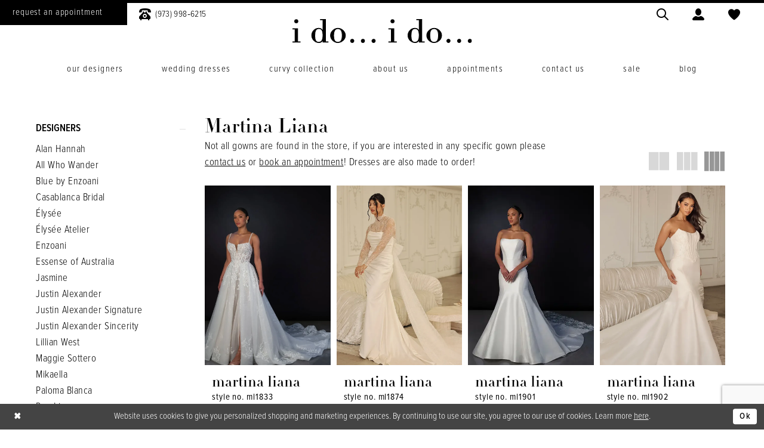

--- FILE ---
content_type: text/html; charset=utf-8
request_url: https://www.idoido.com/martina-liana
body_size: 15992
content:




<!DOCTYPE html>
<html class="html-common html-plp" lang="en-US">
<head>
    
<base href="/">
<meta charset="UTF-8">
<meta name="viewport" content="width=device-width, initial-scale=1, maximum-scale=2, user-scalable=0" />
<meta name="format-detection" content="telephone=yes">

    <link rel="apple-touch-icon" sizes="180x180" href="Themes/IDoIDo/Content/img/favicon/apple-touch-icon.png">
<link rel="icon" type="image/png" sizes="32x32" href="Themes/IDoIDo/Content/img/favicon/favicon-32x32.png">
<link rel="icon" type="image/png" sizes="16x16" href="Themes/IDoIDo/Content/img/favicon/favicon-16x16.png">
<link rel="manifest" href="Themes/IDoIDo/Content/img/favicon/site.webmanifest">
<link rel="mask-icon" href="Themes/IDoIDo/Content/img/favicon/safari-pinned-tab.svg" color="#9a8f8f">
<meta name="msapplication-TileColor" content="#f2f2f2">
<meta name="msapplication-config" content="Themes/IDoIDo/Content/img/favicon/browserconfig.xml">
<meta name="theme-color" content="#f2f2f2">
    <link rel="preconnect" href="https://use.typekit.net" crossorigin="anonymous">
<link rel="preconnect" href="https://p.typekit.net" crossorigin="anonymous">
<link rel="preload" href="https://use.typekit.net/zda7sxl.css" as="style">
<link rel="stylesheet" href="https://use.typekit.net/zda7sxl.css"/>

    
<title>Martina Liana | I do I do</title>

    <meta property="og:title" content="Martina Liana | I do I do" />
    <meta property="og:type" content="website" />
    <meta property="og:url" content="https://www.idoido.com/martina-liana"/>
        <meta name="description" content="Shop Martina Liana at I do I do" />
        <meta property="og:description" content="Shop Martina Liana at I do I do" />
        <meta property="og:image" content="https://www.idoido.com/uploads/images/products/5144/690589ce_162d_41b5_a49e_2d6a91398527.webp" />
        <meta name="twitter:image" content="https://www.idoido.com/uploads/images/products/5144/690589ce_162d_41b5_a49e_2d6a91398527.webp">
        <meta name="google-site-verification" content="OLIkbK_Xnf-CKbGxkVhCnTwvs6fkM4qAHrQQ0P7_Zcg" />
        <meta name="p:domain_verify" content="a65cb926de8ab36b579167e1456ca255" />
        <link rel="canonical" href="https://www.idoido.com/martina-liana" />


    <link rel="preload" href="/Content/fonts/syvoicomoon/Syvo-Icomoon.woff?y5043x" as="font" type="font/woff" crossorigin>

    <link rel="stylesheet" type="text/css" href="https://www.idoido.com/content/theme.min.css?v=20251230115501"/>
    

    


        <script type="application/ld&#x2B;json">
          {
  "@context": "http://schema.org",
  "@type": "Brand",
  "name": "Martina Liana",
  "url": "https://www.idoido.com/martina-liana"
}
        </script>

    






</head>
<body class="page-common page-plp  ">
    <!--[if lt IE 11]>
      <p class="browsehappy">You are using an <strong>outdated</strong> browser. Please <a href="http://browsehappy.com/">upgrade your browser</a> to improve your experience.</p>
    <![endif]-->
    <div class="hidden-vars" data-vars>
    <div class="breakpoint-xl" data-var-name="breakpoint" data-var-type="xl" data-var-value="width"></div>
    <div class="breakpoint-lg" data-var-name="breakpoint" data-var-type="lg" data-var-value="width"></div>
    <div class="breakpoint-md" data-var-name="breakpoint" data-var-type="md" data-var-value="width"></div>
    <div class="breakpoint-sm" data-var-name="breakpoint" data-var-type="sm" data-var-value="width"></div>
    <div class="color-primary" data-var-name="color" data-var-type="primary" data-var-value="color"></div>
    <div class="color-secondary" data-var-name="color" data-var-type="secondary" data-var-value="color"></div>
</div>
    <!-- Loader -->
    <div id="spinner" class="loader">
        <div class="round">
            <div class="section"></div>
        </div>
    </div>
    <div class="app-container app-container-fix">
        
<div class="primary-block iblock-fix" data-property="fixed-header">
    


        <div class="preheader preheader-appointment-wrapper hidden-gt-sm" id="preheader-appointment-wrapper">
            <div class="container">
                <div class="row">
                    <div class="preheader-appointment">
                        <a href="appointments" aria-label="Request an appointment">
    <i class="icomoon icomoon-calendar hidden visible-xs-inline-block visible-sm-inline-block" aria-hidden="true"></i>
    <span>request an appointment</span>
</a>
                    </div>
                </div>
            </div>
        </div>

    <div class="preheader preheader-main" id="preheader">
        <div class="container-fluid">
            <div class="row">
                <div class="preheader-blocks">

                    <div class="preheader-block preheader-left preheader-style ">
                        <ul role="menu" aria-label="Preheader Menu. Buttons:hamburger, appointment, phone">
                            <li class="hidden-gt-sm" role="menuitem">
                                <span class="navbar-toggle menu-item collapsed"
      data-toggle="collapse"
      data-target="#main-navbar"
      role="button"
      aria-label="Show Main Navigation Menu"
      aria-controls="main-navbar"
      aria-haspopup="true"
      aria-expanded="false">
    <i class="icomoon icomoon-hamburger"
       aria-hidden="true"></i>
</span>
                            </li>

                                <li role="menuitem" class="hidden-xs hidden-sm">
                                    <a href="appointments" aria-label="Request an appointment">
    <i class="icomoon icomoon-calendar hidden visible-xs-inline-block visible-sm-inline-block" aria-hidden="true"></i>
    <span>request an appointment</span>
</a>
                                </li>

                                <li role="menuitem" class="hidden-mobile-sticky">
                                    <a href="tel:9739986215" 
    rel="nofollow" 
    aria-label="Phone us">
    <i class="icomoon icomoon-phone" aria-hidden="true"></i>
    <span class="hidden-xs hidden-sm">(973)&nbsp;998&#8209;6215</span>
</a>
                                </li>
                        </ul>
                    </div>

                    <a
                       href="/"
                       class="brand-logo"
                       aria-label="i do... i do... bridal">
                        <img src="logos/main-logo?v=f5feb840-cd3a-91b4-c133-5a342c7519d0"
                             alt="i do... i do... bridal" />
                    </a>

                    <div class="preheader-block preheader-right preheader-style">
                        <ul role="menu" aria-label="Preheader Menu. Buttons:search, account, wishlist, appointment, phone">
                                <li role="menuitem" class="hidden visible-mobile-sticky">
                                    <a href="appointments" aria-label="Request an appointment">
    <i class="icomoon icomoon-calendar hidden visible-xs-inline-block visible-sm-inline-block" aria-hidden="true"></i>
    <span>request an appointment</span>
</a>
                                </li>

                                <li role="menuitem" class="hidden visible-mobile-sticky">
                                    <a href="tel:9739986215" 
    rel="nofollow" 
    aria-label="Phone us">
    <i class="icomoon icomoon-phone" aria-hidden="true"></i>
    <span class="hidden-xs hidden-sm">(973)&nbsp;998&#8209;6215</span>
</a>
                                </li>

                            <li role="menuitem">
                                <a class="show-search" 
   href="search" 
   aria-haspopup="true" 
   aria-expanded="false" 
   aria-label="Show search">
    <i class="icomoon icomoon-search"
    aria-hidden="true"></i>
</a>
                            </li>

                            <li role="menuitem" class="hidden-xs hidden-sm">
                                <a href="/account/information"
   class="dropdown-toggle menu-item"
   data-toggle="dropdown"
   role="button"
   aria-label="Open Account Dialog"
   aria-haspopup="true"
   aria-expanded="false">
    <i class="icomoon icomoon-user"
       aria-hidden="true"></i>
</a>
<div class="dropdown-menu clickable cart-popup"
     role="dialog"
     aria-label="Account Dialog">
    <span class="fl-right close-dropdown"
          data-trigger="cart"
          role="button"
          aria-label="Toggle Account Dialog"
          aria-haspopup="true"
          aria-expanded="false">
    </span>
    <div class="account-dropdown">
        <ul>
                <li>
                    <a href="/login">Sign In</a>
                </li>
                <li>
                    <a href="/register">Sign Up</a>
                </li>
                <li>
                    <a href="/wishlist">Wishlist</a>
                </li>
        </ul>
    </div>
</div>
                            </li>

                            <li role="menuitem">
                                <a href="/wishlist"
   aria-label="Visit Wishlist Page">
    <i class="icomoon icomoon-heart"
       aria-hidden="true"></i>
</a>
                            </li>

                        </ul>
                    </div>

                    <div class="search-holder">
                        
<div name="search-form"
     role="search"
     aria-label="Search form"
     class="search-form iblock-fix collapsed">
    <div class="search-group ui-widget">
        <div class="search-btn search-btn-left">
            <button type="submit"
                    data-trigger="search"
                    aria-label="Submit Search">
                <i class="icomoon icomoon-search"
                   aria-hidden="true"></i>
            </button>
        </div>
        <div class="search-btn search-btn-right">
            <button type="button"
                    class="close-search-form"
                    aria-label="Close Search">
                <i class="icomoon icomoon-close-x"
                   aria-hidden="true"></i>
            </button>
        </div>
        <input type="search"
               name="query"
               class="ui-autocomplete-input"
               placeholder="Search..."
               aria-label="Enter Search Text"
               data-property="search"
               autocomplete="off">
    </div>
</div>
                    </div>
                </div>
            </div>
        </div>
    </div>
    <header class="header iblock-fix" id="header">
        <div class="container">
            <div class="row">
                <div class="header-blocks clearfix">
                    

<div id="main-navbar" class="navbar-collapse main-navbar main-navbar-extended collapse">
    <div class="main-navbar-extended-contents">
        
<div class="main-navbar-extended-header hidden-gt-sm">
    <div class="main-navbar-extended-header-search">
        
<div name="search-form"
     role="search"
     aria-label="Search form"
     class="search-form iblock-fix collapsed">
    <div class="search-group ui-widget">
        <div class="search-btn search-btn-left">
            <button type="submit"
                    data-trigger="search"
                    aria-label="Submit Search">
                <i class="icomoon icomoon-search"
                   aria-hidden="true"></i>
            </button>
        </div>
        <div class="search-btn search-btn-right">
            <button type="button"
                    class="close-search-form"
                    aria-label="Close Search">
                <i class="icomoon icomoon-close-x"
                   aria-hidden="true"></i>
            </button>
        </div>
        <input type="search"
               name="query"
               class="ui-autocomplete-input"
               placeholder="Search..."
               aria-label="Enter Search Text"
               value=""
               data-property="search"
               autocomplete="off">
    </div>
</div>
    </div>
</div>
        
<div class="main-navbar-extended-body">
    




<nav class="common-navbar" role="navigation" id="common-navbar" aria-label="Main Navigation">
    <span
          class="close-navbar close-btn "
          data-toggle="collapse"
          data-target="#main-navbar"
          role="button"
          tabindex="0"
          aria-controls="main-navbar"
          aria-haspopup="true"
          aria-expanded="false"
          aria-label="Close Navbar">
    </span>

            <ul role="menubar" aria-label="Main Navigation Menu">
                    <li role="none" data-menu-item>
                        <a class="navbar-item" role="menuitem" tabindex="0" aria-haspopup="false" aria-expanded="false" href="designers" rel="" target="">
                            <span>Our Designers</span>
                            <i class="sign" aria-hidden="true"></i>
                        </a>
                    </li>
                    <li role="none" data-menu-item>
                        <a class="navbar-item" role="menuitem" tabindex="-1" aria-haspopup="false" aria-expanded="false" href="/collections/bridal" rel="" target="">
                            <span>Wedding Dresses</span>
                            <i class="sign" aria-hidden="true"></i>
                        </a>
                    </li>
                    <li role="none" data-menu-item>
                        <a class="navbar-item" role="menuitem" tabindex="-1" aria-haspopup="false" aria-expanded="false" href="/collections/plus" rel="" target="">
                            <span>curvy collection</span>
                            <i class="sign" aria-hidden="true"></i>
                        </a>
                    </li>
                    <li role="none" data-menu-item>
                            <input type="checkbox" autocomplete="off" 
                                   data-trigger="menu-opener"
                                   tabindex="-1"
                                   aria-label="Toggle About Us Sub Menu"/>
                        <span class="navbar-item" role="menuitem" tabindex="-1" aria-haspopup="true" aria-expanded="false">
                            <span>About Us</span>
                            <i class="sign" aria-hidden="true"></i>
                        </span>
                            <ul role="menu"
                                aria-label="About Us Sub Menu"
                                class="common-sub-menu">
                                
        <li role="none"
            data-menu-item="empty">
                <input type="checkbox"
                       autocomplete="off"
                       data-trigger="menu-opener"
                       tabindex="-1"
                       aria-label="Toggle Sub Menu"/>
                <ul role="menu"
                    aria-label=" Sub Menu">
                    
        <li role="none"
            data-menu-item="">
                <a class="navbar-item" role="menuitem" tabindex="0" aria-haspopup="false" aria-expanded="false" href="about" rel="" target="">
                    <span>About Us</span>
                    <i class="sign" aria-hidden="true"></i>
                </a>
        </li>        
        <li role="none"
            data-menu-item="">
                <a class="navbar-item" role="menuitem" tabindex="-1" aria-haspopup="false" aria-expanded="false" href="bridetribe" rel="" target="">
                    <span>Bride Tribe Team</span>
                    <i class="sign" aria-hidden="true"></i>
                </a>
        </li>        
        <li role="none"
            data-menu-item="">
                <a class="navbar-item" role="menuitem" tabindex="-1" aria-haspopup="false" aria-expanded="false" href="reviews" rel="" target="">
                    <span>Love Notes From Our Brides</span>
                    <i class="sign" aria-hidden="true"></i>
                </a>
        </li>        
        <li role="none"
            data-menu-item="">
                <a class="navbar-item" role="menuitem" tabindex="-1" aria-haspopup="false" aria-expanded="false" href="events" rel="" target="">
                    <span>Upcoming Events</span>
                    <i class="sign" aria-hidden="true"></i>
                </a>
        </li>        

                </ul>
        </li>        

                            </ul>                                
                    </li>
                    <li role="none" data-menu-item>
                            <input type="checkbox" autocomplete="off" 
                                   data-trigger="menu-opener"
                                   tabindex="-1"
                                   aria-label="Toggle Appointments Sub Menu"/>
                        <a class="navbar-item" role="menuitem" tabindex="-1" aria-haspopup="true" aria-expanded="false" href="appointments" rel="" target="">
                            <span>Appointments</span>
                            <i class="sign" aria-hidden="true"></i>
                        </a>
                            <ul role="menu"
                                aria-label="Appointments Sub Menu"
                                class="common-sub-menu">
                                
        <li role="none"
            data-menu-item="empty">
                <input type="checkbox"
                       autocomplete="off"
                       data-trigger="menu-opener"
                       tabindex="-1"
                       aria-label="Toggle Sub Menu"/>
                <ul role="menu"
                    aria-label=" Sub Menu">
                    
        <li role="none"
            data-menu-item="">
                <a class="navbar-item" role="menuitem" tabindex="0" aria-haspopup="false" aria-expanded="false" href="appointment-types" rel="" target="">
                    <span>Appointment Types</span>
                    <i class="sign" aria-hidden="true"></i>
                </a>
        </li>        

                </ul>
        </li>        

                            </ul>                                
                    </li>
                    <li role="none" data-menu-item>
                        <a class="navbar-item" role="menuitem" tabindex="-1" aria-haspopup="false" aria-expanded="false" href="contact-us" rel="" target="">
                            <span>Contact Us</span>
                            <i class="sign" aria-hidden="true"></i>
                        </a>
                    </li>
                    <li role="none" data-menu-item>
                        <a class="navbar-item" role="menuitem" tabindex="-1" aria-haspopup="false" aria-expanded="false" href="http://www.idotoobride.com/" rel="" target="">
                            <span>Sale</span>
                            <i class="sign" aria-hidden="true"></i>
                        </a>
                    </li>
                    <li role="none" data-menu-item>
                        <a class="navbar-item" role="menuitem" tabindex="-1" aria-haspopup="false" aria-expanded="false" href="/blog" rel="" target="">
                            <span>Blog</span>
                            <i class="sign" aria-hidden="true"></i>
                        </a>
                    </li>
            </ul>
</nav>



</div>
        
<div class="main-navbar-extended-footer hidden-gt-sm">
    <div class="main-navbar-extended-footer-icons">
        <ul>
                    <li>
                        <a href="/wishlist">
                            <i class="icon-syvo icon-heart-o" aria-hidden="true"></i>
                            <span>Wishlist</span>
                        </a>
                    </li>
                <li>
                    <a href="/login">
                        <i class="icon-syvo icon-user-o" aria-hidden="true"></i>
                        <span>Sign In</span>
                    </a>
                </li>
                <li>
                    <a href="/register">
                        <i class="icon-syvo icon-user-o" aria-hidden="true"><span>+</span></i>
                        <span>Sign Up</span>
                    </a>
                </li>
        </ul>
    </div>
</div>
    </div>
    
<div class="main-navbar-extended-overlay" data-toggle="collapse" data-target="#main-navbar" aria-haspopup="false" aria-expanded="false" aria-hidden="true"></div>
</div>
                </div>
            </div>
        </div>
    </header>
</div>
        

    <button type="button"
            class="btn btn-common-nav-scroll-to btn-rounded left"
            data-trigger="scroll-to"
            data-target="body"
            title="Scroll To Top"
            style="background-color: #FFF; border-color: #000000; color: #000000"
            aria-hidden="true"
            aria-label="Scroll to Top">
        <i class="icon-syvo icon-arrow-top"
           aria-hidden="true"></i>
    </button>

        <div class="main-content" id="main">
            

<div class="common-cmp plp-cmp iblock-fix ajax-cmp">

<section class="section-plp-ajax-content section-block section-inner">
    <div class="container-fluid">
        <div class="row">

            


            <div class="plp-ajax-content plp-ajax-content-main">
                <div class="list">

                    <div class="list-item">
                        
    <div class="plp-ajax-content-filters" id="plp-filter">
        <div role="button" class="plp-ajax-content-filters-blocker hidden-gt-sm" 
             toggle-popup="#plp-filter" 
             tabindex="0" 
             aria-label="Toggle Filters dialog"></div>
        <div class="list">
                <div class="list-item">
                    <div class="plp-ajax-filter-breadcrumbs">
                        

<div class="filter-breadcrumbs">
    <div class="list hide" data-block="filter-breadcrumbs" role="list">
        <div class="list-item" data-property="filter-breadcrumb-clear" role="listitem">
            <label class="filter-breadcrumb filter-breadcrumb-clear"
                   data-trigger="filters-reset"
                   data-property="prices,colors,sizes,inStore,sortBy,attrs,stores,brands">
                <span>Clear All</span>
            </label>
        </div>
    </div>
</div>
                    </div>
                </div>

                <div class="list-item">
                    
    <div class="plp-ajax-filters">
        <span role="heading" aria-level="2" class="sr-only">Product List Filters</span>
        <a href="#plp-ajax-filter-skip" title="Skip to end" class="sr-only sr-only-focusable"
           data-trigger="scroll-to" data-target="#plp-ajax-filter-skip">Skip to end</a>
        <div class="list">
                    <div class="list-item" >
                        


<div class="plp-ajax-filter">
    <div class="plp-ajax-filter-collapse">
        <div class="filter-collapse"
             id="filter-collapse-0">
            <div class="filter-collapse-heading"
                 id="filter-collapse-heading-0">
                <button role="button" type="button"
                        data-toggle="collapse"
                        data-parent="#filter-collapse-0"
                        data-target="#filter-collapse-body-0"
                        class="filter-label "
                        aria-expanded="true"
                        aria-controls="filter-collapse-body-0">
                    <span class="label-span ">Designers</span>
                    <div class="label-addon">
                        <span class="collapse-sign">
                        </span>
                    </div>
                </button>
            </div>
            <div id="filter-collapse-body-0" class="filter-collapse-body in" role="tabpanel" aria-labelledby="filter-collapse-heading-0">
                <div class="filter-collapse-content ">
                    



    <div class="filter-nav-list clearfix">
            <ul id="linklist-0"  class="">
                
            <li>
                <a href="alan-hannah">
                    <span class="filter-nav--text" data-autocomplete-value="Alan Hannah">Alan Hannah</span>
                </a>
            </li>
            <li>
                <a href="all-who-wander">
                    <span class="filter-nav--text" data-autocomplete-value="All Who Wander">All Who Wander</span>
                </a>
            </li>
            <li>
                <a href="blue-by-enzoani">
                    <span class="filter-nav--text" data-autocomplete-value="Blue by Enzoani">Blue by Enzoani</span>
                </a>
            </li>
            <li>
                <a href="casablanca-bridal">
                    <span class="filter-nav--text" data-autocomplete-value="Casablanca Bridal">Casablanca Bridal</span>
                </a>
            </li>
            <li>
                <a href="elysee-by-enzoani">
                    <span class="filter-nav--text" data-autocomplete-value="&#xC9;lys&#xE9;e">Élysée</span>
                </a>
            </li>
            <li>
                <a href="elysee-atelier">
                    <span class="filter-nav--text" data-autocomplete-value="&#xC9;lys&#xE9;e Atelier">Élysée Atelier</span>
                </a>
            </li>
            <li>
                <a href="enzoani">
                    <span class="filter-nav--text" data-autocomplete-value="Enzoani">Enzoani</span>
                </a>
            </li>
            <li>
                <a href="essense-of-australia">
                    <span class="filter-nav--text" data-autocomplete-value="Essense of Australia">Essense of Australia</span>
                </a>
            </li>
            <li>
                <a href="jasmine">
                    <span class="filter-nav--text" data-autocomplete-value="Jasmine">Jasmine</span>
                </a>
            </li>
            <li>
                <a href="justin-alexander">
                    <span class="filter-nav--text" data-autocomplete-value="Justin Alexander">Justin Alexander</span>
                </a>
            </li>
            <li>
                <a href="justin-alexander-signature">
                    <span class="filter-nav--text" data-autocomplete-value="Justin Alexander Signature">Justin Alexander Signature</span>
                </a>
            </li>
            <li>
                <a href="justin-alexander-sincerity">
                    <span class="filter-nav--text" data-autocomplete-value="Justin Alexander Sincerity">Justin Alexander Sincerity</span>
                </a>
            </li>
            <li>
                <a href="lillian-west">
                    <span class="filter-nav--text" data-autocomplete-value="Lillian West">Lillian West</span>
                </a>
            </li>
            <li>
                <a href="maggie-sottero">
                    <span class="filter-nav--text" data-autocomplete-value="Maggie Sottero">Maggie Sottero</span>
                </a>
            </li>
            <li>
                <a href="mikaella">
                    <span class="filter-nav--text" data-autocomplete-value="Mikaella">Mikaella</span>
                </a>
            </li>
            <li>
                <a href="paloma-blanca">
                    <span class="filter-nav--text" data-autocomplete-value="Paloma Blanca">Paloma Blanca</span>
                </a>
            </li>
            <li>
                <a href="pen-liv">
                    <span class="filter-nav--text" data-autocomplete-value="Pen&#xB7;Liv">Pen·Liv</span>
                </a>
            </li>
            <li>
                <a href="portrait">
                    <span class="filter-nav--text" data-autocomplete-value="Portrait">Portrait</span>
                </a>
            </li>
            <li>
                <a href="pronovias">
                    <span class="filter-nav--text" data-autocomplete-value="Pronovias">Pronovias</span>
                </a>
            </li>
            <li>
                <a href="savannah-miller">
                    <span class="filter-nav--text" data-autocomplete-value="Savannah Miller">Savannah Miller</span>
                </a>
            </li>
            <li>
                <a href="sottero-and-midgley">
                    <span class="filter-nav--text" data-autocomplete-value="Sottero and Midgley">Sottero and Midgley</span>
                </a>
            </li>
            <li>
                <a href="vera-wang-bride">
                    <span class="filter-nav--text" data-autocomplete-value="Vera Wang Bride">Vera Wang Bride</span>
                </a>
            </li>

            </ul>



    </div>

                </div>
            </div>
        </div>
    </div>
</div>
                    </div>
                    <div class="list-item" >
                        



<div class="plp-ajax-filter">
    



    <div class="filter-nav-list clearfix">
            <ul class="filter-label ">
                <li>
                    <span>Shop by collection</span>
                    <ul id="linklist-1" >
                        
            <li>
                <a href="martina-liana/bridal">
                    <span class="filter-nav--text" data-autocomplete-value="Shop Martina Liana Bridal">Shop Martina Liana Bridal</span>
                </a>
            </li>
            <li>
                <a href="martina-liana/plus">
                    <span class="filter-nav--text" data-autocomplete-value="Shop Martina Liana Plus">Shop Martina Liana Plus</span>
                </a>
            </li>

                    </ul>
                </li>
            </ul>



    </div>

</div>
                    </div>
                    <div class="list-item" >
                        


<div class="plp-ajax-filter">
    <div class="plp-ajax-filter-collapse">
        <div class="filter-collapse"
             id="filter-collapse-2">
            <div class="filter-collapse-heading"
                 id="filter-collapse-heading-2">
                <button role="button" type="button"
                        data-toggle="collapse"
                        data-parent="#filter-collapse-2"
                        data-target="#filter-collapse-body-2"
                        class="filter-label collapsed"
                        aria-expanded="false"
                        aria-controls="filter-collapse-body-2">
                    <span class="label-span ">Size</span>
                    <div class="label-addon">
                        <span class="collapse-sign">
                        </span>
                    </div>
                </button>
                    <label role="button" class="filter-collapse-clear is-hidden"
                           data-trigger="filter-reset"
                           data-property="sizes">
                        <span>Clear Filter</span>
                    </label>
            </div>
            <div id="filter-collapse-body-2" class="filter-collapse-body collapse" role="tabpanel" aria-labelledby="filter-collapse-heading-2">
                <div class="filter-collapse-content ">
                    


    <div class="filter-nav-list clearfix filter-checkbox-list filter-sizes-list filter-size-list" data-property="">
        <ul id="checklist-2" class="check-list" >
                    <li>
                        <div class="v2-check">
                            <input id="sizes0-7401-2" name="sizes1"
                                   type="checkbox"
                                   data-plp-filter="sizes"
                                   data-signular-title="size"
                                   value="6"
                                   aria-label="size: 6">
                            <label for="sizes0-7401-2" class="v2-control">
                                <span class="sign"></span>
                                <span class="v2-control--text" data-autocomplete-value="6">6</span>
                            </label>
                        </div>
                    </li>
                    <li>
                        <div class="v2-check">
                            <input id="sizes1-7401-2" name="sizes2"
                                   type="checkbox"
                                   data-plp-filter="sizes"
                                   data-signular-title="size"
                                   value="8"
                                   aria-label="size: 8">
                            <label for="sizes1-7401-2" class="v2-control">
                                <span class="sign"></span>
                                <span class="v2-control--text" data-autocomplete-value="8">8</span>
                            </label>
                        </div>
                    </li>
                    <li>
                        <div class="v2-check">
                            <input id="sizes2-7401-2" name="sizes3"
                                   type="checkbox"
                                   data-plp-filter="sizes"
                                   data-signular-title="size"
                                   value="10"
                                   aria-label="size: 10">
                            <label for="sizes2-7401-2" class="v2-control">
                                <span class="sign"></span>
                                <span class="v2-control--text" data-autocomplete-value="10">10</span>
                            </label>
                        </div>
                    </li>
                    <li>
                        <div class="v2-check">
                            <input id="sizes3-7401-2" name="sizes4"
                                   type="checkbox"
                                   data-plp-filter="sizes"
                                   data-signular-title="size"
                                   value="12"
                                   aria-label="size: 12">
                            <label for="sizes3-7401-2" class="v2-control">
                                <span class="sign"></span>
                                <span class="v2-control--text" data-autocomplete-value="12">12</span>
                            </label>
                        </div>
                    </li>
                    <li>
                        <div class="v2-check">
                            <input id="sizes4-7401-2" name="sizes5"
                                   type="checkbox"
                                   data-plp-filter="sizes"
                                   data-signular-title="size"
                                   value="14"
                                   aria-label="size: 14">
                            <label for="sizes4-7401-2" class="v2-control">
                                <span class="sign"></span>
                                <span class="v2-control--text" data-autocomplete-value="14">14</span>
                            </label>
                        </div>
                    </li>
                    <li>
                        <div class="v2-check">
                            <input id="sizes5-7401-2" name="sizes6"
                                   type="checkbox"
                                   data-plp-filter="sizes"
                                   data-signular-title="size"
                                   value="16"
                                   aria-label="size: 16">
                            <label for="sizes5-7401-2" class="v2-control">
                                <span class="sign"></span>
                                <span class="v2-control--text" data-autocomplete-value="16">16</span>
                            </label>
                        </div>
                    </li>
                    <li>
                        <div class="v2-check">
                            <input id="sizes6-7401-2" name="sizes7"
                                   type="checkbox"
                                   data-plp-filter="sizes"
                                   data-signular-title="size"
                                   value="18"
                                   aria-label="size: 18">
                            <label for="sizes6-7401-2" class="v2-control">
                                <span class="sign"></span>
                                <span class="v2-control--text" data-autocomplete-value="18">18</span>
                            </label>
                        </div>
                    </li>
                    <li>
                        <div class="v2-check">
                            <input id="sizes7-7401-2" name="sizes8"
                                   type="checkbox"
                                   data-plp-filter="sizes"
                                   data-signular-title="size"
                                   value="20"
                                   aria-label="size: 20">
                            <label for="sizes7-7401-2" class="v2-control">
                                <span class="sign"></span>
                                <span class="v2-control--text" data-autocomplete-value="20">20</span>
                            </label>
                        </div>
                    </li>
        </ul>
    </div>

                </div>
            </div>
        </div>
    </div>
</div>
                    </div>
        </div>
        <div id="plp-ajax-filter-skip" class="sr-only" tabindex="-1">Product List Filters End</div>
    </div>

                </div>
        </div>
    </div>

                    </div>

                    <div class="list-item">
                        <div class="content-bio">
                            <div class="list">

                                <div class="list-item">
                                    <div class="plp-ajax-showcase">
                                        
    <div class="showcase">
        <div class="list">
            <div class="list-item">
                <div class="showcase-brief">
                        <div class="showcase-title brief-block" style="">
                                <h1>Martina Liana</h1>
                        </div>

                </div>
            </div>
        </div>
    </div>



    <div style="position: relative">
        <div class="plp-disclaimer-description common"
             ><p>Not all gowns are found in the store, if you are interested in any specific gown please <a href="contact-us" target="_self">contact us</a> or <a href="appointments" target="_self">book an appointment</a>! Dresses are also made to order!</p></div>

    </div>
                                    </div>
                                </div>

                                <div class="list-item">
                                    

    <div class="plp-ajax-actions">
        <div class="list">
                    <div class="list-item hidden-gt-sm">
                        <div class="plp-ajax-action plp-ajax-filter-mobile">
                            <div class="filter-dropdown">
                                <span role="button" class="filter-dropdown-label filter-mobile-call"
                                      toggle-popup="#plp-filter"
                                      tabindex="0"
                                      aria-haspopup="true"
                                      aria-label="Toggle Filters dialog">
                                    <span>Filter By</span>
                                    <i class="icon-syvo icon-caret-right" aria-hidden="true"></i>
                                </span>
                            </div>
                        </div>
                    </div>
                <div class="list-item">
                    <div class="plp-ajax-action plp-ajax-layout-controls clearfix">
                        <div class="control-panel layout-controls">
    <div class="list" role="list" aria-label="Layout Controls">
        <div class="list-item" 
             role="listitem">
            <a href="." 
               class="theme-typo layout-control control" 
               data-layout-col="1"
               role="button" 
               aria-label="Switch layout to 1 columns">
                <i class="icon-syvo icon-layout-col-1" aria-hidden="true"></i>
            </a>
        </div>
        <div class="list-item" 
             role="listitem">
            <a href="." 
               class="theme-typo layout-control control" data-layout-col="2"
               role="button" 
               aria-label="Switch layout to 2 columns">
                <i class="icon-syvo icon-layout-col-2" aria-hidden="true"></i>
            </a>
        </div>
        <div class="list-item" 
             role="listitem">
            <a href="." 
               class="theme-typo layout-control control" 
               data-layout-col="3"
               role="button" 
               aria-label="Switch layout to 3 columns">
                <i class="icon-syvo icon-layout-col-3" aria-hidden="true"></i>
            </a>
        </div>
        <div class="list-item" 
             role="listitem">
            <a href="." 
               class="theme-typo layout-control control active" 
               data-layout-col="4"
               role="button" 
               aria-label="Switch layout to 4 columns">
                <i class="icon-syvo icon-layout-col-4" aria-hidden="true"></i>
            </a>
        </div>
    </div>
</div>
                    </div>
                </div>
        </div>
    </div>

                                </div>

                                <div class="list-item">
                                    
                                    
                                    <div class="plp-ajax-listing">
                                        

    <div class="product-list  prices-hidden" aria-label="Product List" data-property="product-list">
        <div class="list" data-list="products">

                    <div class="list-item" data-layout-width>
                        
<div class="product " data-property="parent" data-product-id="5144">

    <div class="product-content product-content-visual clearfix">
       


    <a href="/martina-liana/bridal-in-store/ml1833" class="product-images" data-link="product-images" 
       role="presentation" 
       tabindex="-1" 
       aria-label="Visit Martina Liana Style No. ML1833 Page">
        <div class="list" data-list="product-images" role="list">
            <div class="list-item" role="listitem">
                


<div class="product-image product-image-default has-background" data-img="default" data-lazy-load="bg" data-src="uploads/images/products/5144/690589ce_162d_41b5_a49e_2d6a91398527.webp?w=740" style="background-image: url(&#x27;Themes/Common/Content/img/no-image.png&#x27;)" data-related-image="false"><img alt="Martina Liana Style No. ML1833 Default Thumbnail Image" height="1151" src="Themes/Common/Content/img/no-image.png" width="740" /></div>


            </div>
        </div>
    </a>

        
        

    </div>
    
    <div class="product-content product-content-brief clearfix">

        
        <div class="product-brief">

            <a href="/martina-liana/bridal-in-store/ml1833" data-link="product-title" class="product-brief-content product-brief-content-title">
                <div class="product-title">
    <div class="title title-small" title="Martina Liana Style No. ML1833">
        <h4 role="presentation" aria-level="4">
            <span data-layout-font>Martina Liana</span>
        </h4>
        <h5 role="presentation" aria-level="5">
            <span data-layout-font>Style No. ML1833</span>
        </h5>
</div>
</div>
            </a>

            


        </div>
    </div>
</div>
                    </div>
                    <div class="list-item" data-layout-width>
                        
<div class="product " data-property="parent" data-product-id="5175">

    <div class="product-content product-content-visual clearfix">
       


    <a href="/martina-liana/bridal-in-store/ml1874" class="product-images" data-link="product-images" 
       role="presentation" 
       tabindex="-1" 
       aria-label="Visit Martina Liana Style No. ML1874 Page">
        <div class="list" data-list="product-images" role="list">
            <div class="list-item" role="listitem">
                


<div class="product-image product-image-default has-background" data-img="default" data-lazy-load="bg" data-src="https://dy9ihb9itgy3g.cloudfront.net/products/12700/ml1874/ml1874__01.740.webp" style="background-image: url(&#x27;Themes/Common/Content/img/no-image.png&#x27;)" data-related-image="false"><img alt="Martina Liana Style No. ML1874 Default Thumbnail Image" height="1151" src="Themes/Common/Content/img/no-image.png" width="740" /></div>


            </div>
        </div>
    </a>

        
        

    </div>
    
    <div class="product-content product-content-brief clearfix">

        
        <div class="product-brief">

            <a href="/martina-liana/bridal-in-store/ml1874" data-link="product-title" class="product-brief-content product-brief-content-title">
                <div class="product-title">
    <div class="title title-small" title="Martina Liana Style No. ML1874">
        <h4 role="presentation" aria-level="4">
            <span data-layout-font>Martina Liana</span>
        </h4>
        <h5 role="presentation" aria-level="5">
            <span data-layout-font>Style No. ML1874</span>
        </h5>
</div>
</div>
            </a>

            


        </div>
    </div>
</div>
                    </div>
                    <div class="list-item" data-layout-width>
                        
<div class="product " data-property="parent" data-product-id="5145">

    <div class="product-content product-content-visual clearfix">
       


    <a href="/martina-liana/bridal-in-store/ml1901" class="product-images" data-link="product-images" 
       role="presentation" 
       tabindex="-1" 
       aria-label="Visit Martina Liana Style No. ML1901 Page">
        <div class="list" data-list="product-images" role="list">
            <div class="list-item" role="listitem">
                


<div class="product-image product-image-default has-background" data-img="default" data-lazy-load="bg" data-src="uploads/images/products/5145/96a0fc70_caf5_4dfc_af0d_d26e1dbc2d7d.webp?w=740" style="background-image: url(&#x27;Themes/Common/Content/img/no-image.png&#x27;)" data-related-image="false"><img alt="Martina Liana Style No. ML1901 Default Thumbnail Image" height="1151" src="Themes/Common/Content/img/no-image.png" width="740" /></div>


            </div>
        </div>
    </a>

        
        

    </div>
    
    <div class="product-content product-content-brief clearfix">

        
        <div class="product-brief">

            <a href="/martina-liana/bridal-in-store/ml1901" data-link="product-title" class="product-brief-content product-brief-content-title">
                <div class="product-title">
    <div class="title title-small" title="Martina Liana Style No. ML1901">
        <h4 role="presentation" aria-level="4">
            <span data-layout-font>Martina Liana</span>
        </h4>
        <h5 role="presentation" aria-level="5">
            <span data-layout-font>Style No. ML1901</span>
        </h5>
</div>
</div>
            </a>

            


        </div>
    </div>
</div>
                    </div>
                    <div class="list-item" data-layout-width>
                        
<div class="product " data-property="parent" data-product-id="5176">

    <div class="product-content product-content-visual clearfix">
       


    <a href="/martina-liana/bridal-in-store/ml1902" class="product-images" data-link="product-images" 
       role="presentation" 
       tabindex="-1" 
       aria-label="Visit Martina Liana Style No. ML1902 Page">
        <div class="list" data-list="product-images" role="list">
            <div class="list-item" role="listitem">
                


<div class="product-image product-image-default has-background" data-img="default" data-lazy-load="bg" data-src="https://dy9ihb9itgy3g.cloudfront.net/products/12700/ml1902/ml1902__01.740.webp" style="background-image: url(&#x27;Themes/Common/Content/img/no-image.png&#x27;)" data-related-image="false"><img alt="Martina Liana Style No. ML1902 Default Thumbnail Image" height="1151" src="Themes/Common/Content/img/no-image.png" width="740" /></div>


            </div>
        </div>
    </a>

        
        

    </div>
    
    <div class="product-content product-content-brief clearfix">

        
        <div class="product-brief">

            <a href="/martina-liana/bridal-in-store/ml1902" data-link="product-title" class="product-brief-content product-brief-content-title">
                <div class="product-title">
    <div class="title title-small" title="Martina Liana Style No. ML1902">
        <h4 role="presentation" aria-level="4">
            <span data-layout-font>Martina Liana</span>
        </h4>
        <h5 role="presentation" aria-level="5">
            <span data-layout-font>Style No. ML1902</span>
        </h5>
</div>
</div>
            </a>

            


        </div>
    </div>
</div>
                    </div>
                    <div class="list-item" data-layout-width>
                        
<div class="product " data-property="parent" data-product-id="5177">

    <div class="product-content product-content-visual clearfix">
       


    <a href="/martina-liana/bridal-in-store/ml1908" class="product-images" data-link="product-images" 
       role="presentation" 
       tabindex="-1" 
       aria-label="Visit Martina Liana Style No. ML1908 Page">
        <div class="list" data-list="product-images" role="list">
            <div class="list-item" role="listitem">
                


<div class="product-image product-image-default has-background" data-img="default" data-lazy-load="bg" data-src="https://dy9ihb9itgy3g.cloudfront.net/products/12700/ml1908/ml1908__01jpg.740.webp" style="background-image: url(&#x27;Themes/Common/Content/img/no-image.png&#x27;)" data-related-image="false"><img alt="Martina Liana Style No. ML1908 Default Thumbnail Image" height="1151" src="Themes/Common/Content/img/no-image.png" width="740" /></div>


            </div>
        </div>
    </a>

        
        

    </div>
    
    <div class="product-content product-content-brief clearfix">

        
        <div class="product-brief">

            <a href="/martina-liana/bridal-in-store/ml1908" data-link="product-title" class="product-brief-content product-brief-content-title">
                <div class="product-title">
    <div class="title title-small" title="Martina Liana Style No. ML1908">
        <h4 role="presentation" aria-level="4">
            <span data-layout-font>Martina Liana</span>
        </h4>
        <h5 role="presentation" aria-level="5">
            <span data-layout-font>Style No. ML1908</span>
        </h5>
</div>
</div>
            </a>

            


        </div>
    </div>
</div>
                    </div>
                    <div class="list-item" data-layout-width>
                        
<div class="product " data-property="parent" data-product-id="5178">

    <div class="product-content product-content-visual clearfix">
       


    <a href="/martina-liana/plus-in-store/ml1931" class="product-images" data-link="product-images" 
       role="presentation" 
       tabindex="-1" 
       aria-label="Visit Martina Liana Style No. ML1931 Page">
        <div class="list" data-list="product-images" role="list">
            <div class="list-item" role="listitem">
                


<div class="product-image product-image-default has-background" data-img="default" data-lazy-load="bg" data-src="https://dy9ihb9itgy3g.cloudfront.net/products/12700/ml1931/ml1931__01.740.webp" style="background-image: url(&#x27;Themes/Common/Content/img/no-image.png&#x27;)" data-related-image="false"><img alt="Martina Liana Style No. ML1931 Default Thumbnail Image" height="1151" src="Themes/Common/Content/img/no-image.png" width="740" /></div>


            </div>
        </div>
    </a>

        
        

    </div>
    
    <div class="product-content product-content-brief clearfix">

        
        <div class="product-brief">

            <a href="/martina-liana/plus-in-store/ml1931" data-link="product-title" class="product-brief-content product-brief-content-title">
                <div class="product-title">
    <div class="title title-small" title="Martina Liana Style No. ML1931">
        <h4 role="presentation" aria-level="4">
            <span data-layout-font>Martina Liana</span>
        </h4>
        <h5 role="presentation" aria-level="5">
            <span data-layout-font>Style No. ML1931</span>
        </h5>
</div>
</div>
            </a>

            


        </div>
    </div>
</div>
                    </div>
                    <div class="list-item" data-layout-width>
                        
<div class="product " data-property="parent" data-product-id="4777">

    <div class="product-content product-content-visual clearfix">
       


    <a href="/martina-liana/bridal-in-store/1813" class="product-images" data-link="product-images" 
       role="presentation" 
       tabindex="-1" 
       aria-label="Visit Martina Liana Style No. 1813 Page">
        <div class="list" data-list="product-images" role="list">
            <div class="list-item" role="listitem">
                


<div class="product-image product-image-default has-background" data-img="default" data-lazy-load="bg" data-src="uploads/images/products/4777/4fe79ae0_c78d_4742_8b60_c647297a13c3.webp?w=740" style="background-image: url(&#x27;Themes/Common/Content/img/no-image.png&#x27;)" data-related-image="false"><img alt="Martina Liana Style No. 1813 Default Thumbnail Image" height="1151" src="Themes/Common/Content/img/no-image.png" width="740" /></div>


            </div>
        </div>
    </a>

        
        

    </div>
    
    <div class="product-content product-content-brief clearfix">

        
        <div class="product-brief">

            <a href="/martina-liana/bridal-in-store/1813" data-link="product-title" class="product-brief-content product-brief-content-title">
                <div class="product-title">
    <div class="title title-small" title="Martina Liana Style No. 1813">
        <h4 role="presentation" aria-level="4">
            <span data-layout-font>Martina Liana</span>
        </h4>
        <h5 role="presentation" aria-level="5">
            <span data-layout-font>Style No. 1813</span>
        </h5>
</div>
</div>
            </a>

            


        </div>
    </div>
</div>
                    </div>
                    <div class="list-item" data-layout-width>
                        
<div class="product " data-property="parent" data-product-id="5099">

    <div class="product-content product-content-visual clearfix">
       


    <a href="/martina-liana/bridal-in-store/1814" class="product-images" data-link="product-images" 
       role="presentation" 
       tabindex="-1" 
       aria-label="Visit Martina Liana Style No. 1814 Page">
        <div class="list" data-list="product-images" role="list">
            <div class="list-item" role="listitem">
                


<div class="product-image product-image-default has-background" data-img="default" data-lazy-load="bg" data-src="https://dy9ihb9itgy3g.cloudfront.net/products/11941/1814/1814__d_f.740.webp" style="background-image: url(&#x27;Themes/Common/Content/img/no-image.png&#x27;)" data-related-image="false"><img alt="Martina Liana Style No. 1814 Default Thumbnail Image" height="1151" src="Themes/Common/Content/img/no-image.png" width="740" /></div>


            </div>
        </div>
    </a>

        
        

    </div>
    
    <div class="product-content product-content-brief clearfix">

        
        <div class="product-brief">

            <a href="/martina-liana/bridal-in-store/1814" data-link="product-title" class="product-brief-content product-brief-content-title">
                <div class="product-title">
    <div class="title title-small" title="Martina Liana Style No. 1814">
        <h4 role="presentation" aria-level="4">
            <span data-layout-font>Martina Liana</span>
        </h4>
        <h5 role="presentation" aria-level="5">
            <span data-layout-font>Style No. 1814</span>
        </h5>
</div>
</div>
            </a>

            


        </div>
    </div>
</div>
                    </div>
                    <div class="list-item" data-layout-width>
                        
<div class="product " data-property="parent" data-product-id="4778">

    <div class="product-content product-content-visual clearfix">
       


    <a href="/martina-liana/bridal-in-store/1822" class="product-images" data-link="product-images" 
       role="presentation" 
       tabindex="-1" 
       aria-label="Visit Martina Liana Style No. 1822 Page">
        <div class="list" data-list="product-images" role="list">
            <div class="list-item" role="listitem">
                


<div class="product-image product-image-default has-background" data-img="default" data-lazy-load="bg" data-src="uploads/images/products/4778/85561357_f237_4000_8f2e_6c12a9804882.webp?w=740" style="background-image: url(&#x27;Themes/Common/Content/img/no-image.png&#x27;)" data-related-image="false"><img alt="Martina Liana Style No. 1822 Default Thumbnail Image" height="1151" src="Themes/Common/Content/img/no-image.png" width="740" /></div>


            </div>
        </div>
    </a>

        
        

    </div>
    
    <div class="product-content product-content-brief clearfix">

        
        <div class="product-brief">

            <a href="/martina-liana/bridal-in-store/1822" data-link="product-title" class="product-brief-content product-brief-content-title">
                <div class="product-title">
    <div class="title title-small" title="Martina Liana Style No. 1822">
        <h4 role="presentation" aria-level="4">
            <span data-layout-font>Martina Liana</span>
        </h4>
        <h5 role="presentation" aria-level="5">
            <span data-layout-font>Style No. 1822</span>
        </h5>
</div>
</div>
            </a>

            


        </div>
    </div>
</div>
                    </div>
                    <div class="list-item" data-layout-width>
                        
<div class="product " data-property="parent" data-product-id="5000">

    <div class="product-content product-content-visual clearfix">
       


    <a href="/martina-liana/bridal-in-store/1825" class="product-images" data-link="product-images" 
       role="presentation" 
       tabindex="-1" 
       aria-label="Visit Martina Liana Style No. 1825 Page">
        <div class="list" data-list="product-images" role="list">
            <div class="list-item" role="listitem">
                


<div class="product-image product-image-default has-background" data-img="default" data-lazy-load="bg" data-src="https://dy9ihb9itgy3g.cloudfront.net/products/11941/1825/1825__d_f.740.webp" style="background-image: url(&#x27;Themes/Common/Content/img/no-image.png&#x27;)" data-related-image="false"><img alt="Martina Liana Style No. 1825 Default Thumbnail Image" height="1151" src="Themes/Common/Content/img/no-image.png" width="740" /></div>


            </div>
        </div>
    </a>

        
        

    </div>
    
    <div class="product-content product-content-brief clearfix">

        
        <div class="product-brief">

            <a href="/martina-liana/bridal-in-store/1825" data-link="product-title" class="product-brief-content product-brief-content-title">
                <div class="product-title">
    <div class="title title-small" title="Martina Liana Style No. 1825">
        <h4 role="presentation" aria-level="4">
            <span data-layout-font>Martina Liana</span>
        </h4>
        <h5 role="presentation" aria-level="5">
            <span data-layout-font>Style No. 1825</span>
        </h5>
</div>
</div>
            </a>

            


        </div>
    </div>
</div>
                    </div>
                    <div class="list-item" data-layout-width>
                        
<div class="product " data-property="parent" data-product-id="5001">

    <div class="product-content product-content-visual clearfix">
       


    <a href="/martina-liana/bridal-in-store/1831" class="product-images" data-link="product-images" 
       role="presentation" 
       tabindex="-1" 
       aria-label="Visit Martina Liana Style No. 1831 Page">
        <div class="list" data-list="product-images" role="list">
            <div class="list-item" role="listitem">
                


<div class="product-image product-image-default has-background" data-img="default" data-lazy-load="bg" data-src="https://dy9ihb9itgy3g.cloudfront.net/products/11941/1831/1831__d_f.740.webp" style="background-image: url(&#x27;Themes/Common/Content/img/no-image.png&#x27;)" data-related-image="false"><img alt="Martina Liana Style No. 1831 Default Thumbnail Image" height="1151" src="Themes/Common/Content/img/no-image.png" width="740" /></div>


            </div>
        </div>
    </a>

        
        

    </div>
    
    <div class="product-content product-content-brief clearfix">

        
        <div class="product-brief">

            <a href="/martina-liana/bridal-in-store/1831" data-link="product-title" class="product-brief-content product-brief-content-title">
                <div class="product-title">
    <div class="title title-small" title="Martina Liana Style No. 1831">
        <h4 role="presentation" aria-level="4">
            <span data-layout-font>Martina Liana</span>
        </h4>
        <h5 role="presentation" aria-level="5">
            <span data-layout-font>Style No. 1831</span>
        </h5>
</div>
</div>
            </a>

            


        </div>
    </div>
</div>
                    </div>
                    <div class="list-item" data-layout-width>
                        
<div class="product " data-property="parent" data-product-id="5100">

    <div class="product-content product-content-visual clearfix">
       


    <a href="/martina-liana/bridal-in-store/1841" class="product-images" data-link="product-images" 
       role="presentation" 
       tabindex="-1" 
       aria-label="Visit Martina Liana Style No. 1841 Page">
        <div class="list" data-list="product-images" role="list">
            <div class="list-item" role="listitem">
                


<div class="product-image product-image-default has-background" data-img="default" data-lazy-load="bg" data-src="https://dy9ihb9itgy3g.cloudfront.net/products/11941/1841/1841__f.740.webp" style="background-image: url(&#x27;Themes/Common/Content/img/no-image.png&#x27;)" data-related-image="false"><img alt="Martina Liana Style No. 1841 Default Thumbnail Image" height="1151" src="Themes/Common/Content/img/no-image.png" width="740" /></div>


            </div>
        </div>
    </a>

        
        

    </div>
    
    <div class="product-content product-content-brief clearfix">

        
        <div class="product-brief">

            <a href="/martina-liana/bridal-in-store/1841" data-link="product-title" class="product-brief-content product-brief-content-title">
                <div class="product-title">
    <div class="title title-small" title="Martina Liana Style No. 1841">
        <h4 role="presentation" aria-level="4">
            <span data-layout-font>Martina Liana</span>
        </h4>
        <h5 role="presentation" aria-level="5">
            <span data-layout-font>Style No. 1841</span>
        </h5>
</div>
</div>
            </a>

            


        </div>
    </div>
</div>
                    </div>
        </div>
    </div>

                                    </div>
                                </div>

                            </div>
                        </div>
                    </div>
                </div>
            </div>
        </div>
    </div>
</section>


<section class="section-pagination section-article section-inner">
    <div class="container">
        <div class="row">
            

<div class="pagination-links">
    <ul data-pagination-list>

        <li>
            <a
               class="h6 pagination-link pagination-action pagination-arrow pagination-arrow-prev invisible"
               data-pagination-page=""
               data-pagination-action="prev"
               aria-label="Prev Page">
                <i class="icon-syvo icon-caret-left" aria-hidden="true"></i>
            </a>
        </li>

            <li>
                        <span class="h6 pagination-link pagination-link-current" 
                              data-pagination-page="1"
                              aria-label="Current Page">
                            <span>1</span>
                        </span>
            </li>
            <li>
                        <a href="/martina-liana?page=2"
                           class="h6 pagination-link pagination-action"
                           data-pagination-page="2"
                           aria-label="Page 2">
                            <span>2</span>
                        </a>
            </li>
            <li>
                        <a href="/martina-liana?page=3"
                           class="h6 pagination-link pagination-action"
                           data-pagination-page="3"
                           aria-label="Page 3">
                            <span>3</span>
                        </a>
            </li>
            <li>
                        <a href="/martina-liana?page=4"
                           class="h6 pagination-link pagination-action"
                           data-pagination-page="4"
                           aria-label="Page 4">
                            <span>4</span>
                        </a>
            </li>
            <li>
                    <a href="/martina-liana?page=5"
                       class="h6 pagination-link pagination-action"
                       data-pagination-page="5">
                        <span>...</span>
                    </a>
            </li>
            <li>
                        <a href="/martina-liana?page=7"
                           class="h6 pagination-link pagination-action"
                           data-pagination-page="7"
                           aria-label="Page 7">
                            <span>7</span>
                        </a>
            </li>
        <li>
            <a href="/martina-liana?page=2"
               class="h6 pagination-link pagination-action pagination-arrow pagination-arrow-next "
               data-pagination-page="2"
               data-pagination-action="next"
               aria-label="Next Page">
                <i class="icon-syvo icon-caret-right" aria-hidden="true"></i>
            </a>
        </li>
    </ul>
</div>
        </div>
    </div>
</section>


    
</div>



        </div>
        

<div class="ending-block iblock-fix">
    <footer class="footer" id="footer">
        <div class="container">
            <div class="row">
                <div class="footer-groups">
                    <div class="list">
                            <div class="list-item">
                                <div class="footer-group">
                                    <div class="footer-style">
                                        <span class="h5">
  hours & location
</span>

<p>
  <a href="tel:9739986215" rel="nofollow">(973)&nbsp;998&#8209;6215</a>
 <!-- <a href="https://goo.gl/maps/tvnxJBA97AG8X3BQ6" target="_blank" rel="nofollow">
    35 South Street<br>
    Morristown, NJ 07960
  </a> -->
<span>    <p>
             <a href="https://goo.gl/maps/tvnxJBA97AG8X3BQ6" target="_blank" rel="nofollow">
        
        35 South Street,<br/>Morristown, NJ 07960
        
             </a>
    </p>
</span> 
</p>
<ul>
  <li>Mon, Wed, Fri: 11AM-6PM</li>
  <li>Tues, Thurs: 11AM-8PM</li>
  <li>Saturday: 10AM-5PM</li>
  <li>Sunday: Private Appointments Only (Hours Vary) </li>
</ul>
                                    </div>
                                </div>
                            </div>

                        <div class="list-item">
                            <div class="footer-group">
                                <div class="footer-style postfooter-subscribe">
                                    <a
                                       href="/"
                                       class="brand-logo"
                                       aria-label="i do... i do... bridal">
                                        <img src="logos/main-logo?v=f5feb840-cd3a-91b4-c133-5a342c7519d0"
                                             alt="i do... i do... bridal" />
                                    </a>

                                    
<span class="h4">
  everything for your special day
</span>

                                    <span class="h5">SUBSCRIBE TO OUR EMAIL LIST</span>
                                    
<div class="subscribe iblock-fix">
    <form data-form="subscribe" novalidate="novalidate"
          aria-label="Subscribe form"
          >
        <div class="block-row">
            <input type="email"
                   name="email"
                   placeholder=""
                   autocomplete="off"
                   data-input="subscribe"
                   data-rule-email="true"
                   aria-label="Enter email">
            <button type="submit"
                    data-trigger="subscribe"
                    aria-label="Submit Subscribe">
                <span>
                    <i class="icomoon icomoon-plane" aria-hidden="true"></i>
                </span>
            </button>
            <label class="success"
                   data-msg="subscribe">
                Thank you for signing up!
            </label>
        </div>
    </form>
</div>



                                        <div class="social-networks social-links">
        <ul aria-label="Follow us">
                    <li>
                        <a href="https://www.instagram.com/idoidonj/"
                           target="_blank" title="Instagram"
                           tabindex="0" aria-label="Visit our Instagram">
                            <i class="icomoon icomoon-instagram" aria-hidden="true"></i>
                        </a>
                    </li>
                    <li>
                        <a href="https://www.facebook.com/idoidonj"
                           target="_blank" title="Facebook"
                           tabindex="-1" aria-label="Visit our Facebook">
                            <i class="icomoon icomoon-facebook" aria-hidden="true"></i>
                        </a>
                    </li>
                    <li>
                        <a href="https://www.youtube.com/user/idoidonj"
                           target="_blank" title="Youtube"
                           tabindex="-1" aria-label="Visit our Youtube">
                            <i class="fa fa-youtube" aria-hidden="true"></i>
                        </a>
                    </li>
                    <li>
                        <a href="https://www.pinterest.com/idoido_nj"
                           target="_blank" title="Pinterest"
                           tabindex="-1" aria-label="Visit our Pinterest">
                            <i class="icomoon icomoon-pinterest" aria-hidden="true"></i>
                        </a>
                    </li>
        </ul>
    </div>

                                </div>
                            </div>
                        </div>

                            <div class="list-item">
                                <div class="footer-group">
                                    <div class="footer-style">
                                        <span class="h5">information</span>

<ul>

  <li>
    <a href="collections/bridal">
      browse dresses
    </a>
  </li>
  <li>
    <a href="faq">
      frequently asked
    </a>
  </li>
  <li>
    <a href="appointments">
      appointments
    </a>
  </li>
  <li>
    <a href="contact-us">
      contact us
    </a>
  </li>
  <li>
    <a href="events">
      Upcoming Events
    </a>
  </li>
  <li>
    <a href="terms">
      terms & conditions
    </a>
  </li>
  <li>
    <a href="privacy">
      privacy policy
    </a>
  </li>
  <li>
    <a href="accessibility">
      accessibility statement
    </a>
  </li>

</ul>
                                    </div>
                                </div>
                            </div>
                    </div>
                </div>
            </div>
        </div>
    </footer> 

    <div class="postfooter" id="postfooter">
        <div class="container">
            <div class="row">
                <div class="postfooter-groups">
                    <div class="list">
                        <div class="list-item">
                            <div class="postfooter-group">
                                <div class="postfooter-style">
                                    <p>
                                        &copy; 2026 I do I do
                                    </p>
                                </div>
                            </div>
                        </div>
                    </div>
                </div>
            </div>
        </div>
    </div>
</div>
    </div>
    







    <style>
            
    </style>
    <div id="privacyPolicyAcceptance" class="sticky-horizontal-bar" role="alert">
        <div class="content">


                <div class="popup-block popup-body">
                    <p>Website uses cookies to give you personalized shopping and marketing experiences. By continuing to use our site, you agree to our use of cookies. Learn more <a href='privacy'>here</a>.</p>
                </div>
            

                <div class="popup-block popup-controls popup-controls--left">
                    
    <div class="list">
            <div class="list-item">
                <button class="btn btn-success-invert close" aria-label="Close Dialog"></button>
            </div>
    </div>

                </div>

                <div class="popup-block popup-controls popup-controls--right">
                    
    <div class="list">
            <div class="list-item">
                <button class="btn btn-success ok" aria-label="Submit Dialog">Ok</button>
            </div>
    </div>

                </div>
        </div>
    </div>





    



<div class="modal common-modal auth-modal" id="loginModal" role="dialog" aria-label="Sign In Form dialog">
    <div class="modal-dialog">
        <div class="modal-content auth-form">
            <div class="modal-header">
                <h2>Sign In</h2>
            </div>
            <div class="modal-body">
                <div class="clearfix" id="sign-in-popup">
<form action="/login?ReturnUrl=%2Fmartina-liana" aria-label="Sign In Form" id="sign-in-form-popup" method="post" name="sign-in" role="form">                        <div class="error-summary">
                            
                        </div>
                        <div class="form-group">
                            <label for="loginEmail" role="presentation">Email</label>
                            <input aria-label="Type email" autocomplete="off" class="form-control" data-val="true" data-val-email="Provide correct email address" data-val-required="This field is required" id="loginEmail" name="Email" placeholder="Type email" type="text" value="" />
                            <span class="field-validation-valid" data-valmsg-for="Email" data-valmsg-replace="true"></span>
                        </div>
                        <div class="form-group">
                            <label for="passwordEmail" role="presentation">Password</label>
                            <input aria-label="Type password" class="form-control" data-val="true" data-val-required="This field is required" id="passwordEmail" name="Password" placeholder="Type password" type="password" />
                            <span class="field-validation-valid" data-valmsg-for="Password" data-valmsg-replace="true"></span>
                        </div>
                        <div class="form-group form-submit">
                            <button type="submit"
                                    class="btn btn-success btn-block" aria-label="Submit Sign In Form">
                                Login
                            </button>
                                <a class="btn btn-default btn-block"
                                   href="#loginModal"
                                   rel="modal:close"
                                   role="button">
                                    Continue without an account
                                </a>   
                        </div>
<input name="__RequestVerificationToken" type="hidden" value="CfDJ8MgALLyrHgtLheX2Wj31RgSXrvfwm57fMVo8QUEk7zX8l84wmsexEIYkcxnIQTLaBkWUnXTUghfpY9MacedYqBFwAB2iLwOcslPwT6KBFtfIOFGd8lyGzrSbMqBiAaW8bJA8oKYbLLv_q3eXJd0fU3A" /></form>                    <div class="auth-addon">
                        <p>
                            <a href="/forgotpassword">Forgot password?</a>
                        </p>
                        <p>
                            <span>Need an account? </span>
                            <a href="/register">Sign up for Free</a>
                        </p>
                        



                    </div>
                </div>
            </div>
        </div>
    </div>
</div>

    <script src="https://www.idoido.com/scripts/theme.min.js?v=20251230115508"></script>
    


<script>
    if (typeof $.cookie === "function") {$.cookie.defaults = {secure:true,path: '/'};}

    var common_settings = {
        currencies: [{"currency":0,"format":"$0.00"}],
        checkoutCurrencyIndex: 0,
        isMobile: false,
        isAuthenticated: false
    };

    $.validator.messages = $.extend($.validator.messages,
            {
                email: 'Please enter a valid email address'
            }
    );
</script>

<script>
        jQuery(function ($) {
            window.Syvo.Search.load();
            window.Syvo.Popups.load();
            window.Syvo.Subscribe.load({ url: '/subscribe' });
        });
</script>



<script>
    jQuery(function ($) {
        var modalOptions = {
            referrerUrl: "https://www.idoido.com/martina-liana"
        };


        window.Syvo.Popup_Modal.load({
            urls: {
                post: "/website/submitmodal",
                get: "/website/getmodal"
            },
            modal: modalOptions
        });
    });
</script>





    <script>
        jQuery(function($) {
          window.Syvo.Cart_Popup.load({
            actions: {
              getCartPopup: "/cart/getcartpopupcontent"
            }
          });
        });
    </script>









    <script>
            jQuery(function ($) {
                $("#privacyPolicyAcceptance button").click(function () {
                    $.cookie("privacyPolicyAccepted", true, { expires: 365, path: "/"});
                    $("#privacyPolicyAcceptance").fadeOut();
                });
            });
    </script>

    <script src="https://www.google.com/recaptcha/api.js?render=6Lcj_zIaAAAAAEPaGR6WdvVAhU7h1T3sbNdPWs4X"></script>
    <script>
        var recaptchaV3Key= "6Lcj_zIaAAAAAEPaGR6WdvVAhU7h1T3sbNdPWs4X";
        jQuery(function($) {
          $(window).on("load", function() {
            if (typeof grecaptcha !== "undefined" && window.recaptchaV3Key) {
              Common.initReCaptchaAccessibilityFixes();
            }
          });
        });
    </script>

    

<script>
    $(function(){
        window.Syvo.Video.load();
        window.Syvo.Product_List_Ajax.load({
            urls: {
                products: "/productsajax/products"
            },
            initialAvailableInStoreCount: 78
        });
        window.Syvo.Product_List_Catwalk.load({});
    });
</script>




<script>
        jQuery(function ($) {
            window.Syvo.Product.load({
                slider: false,
                backface: false
            });
        });
</script>

    <script>
        jQuery(function($) {
            window.Syvo.Lazy_Load.load({
                lazy: {
                    selector: ".plp-ajax-listing [data-lazy-load]"
                }
            });
        });
    </script>

<script>
    jQuery(function($) {
        var colorListOptions = {
            plugin: {
                prevArrow: "<div class='list-item slick-arrow slick-prev'><span class='color-v2'><span class='color-v2--icon'><i class='arrow icon-syvo icon-caret-left' aria-hidden='true'></i></span></span></span></div>",
                nextArrow: "<div class='list-item slick-arrow slick-next'><span class='color-v2'><span class='color-v2--icon'><i class='arrow icon-syvo icon-caret-right' aria-hidden='true'></i></span></span></span></div>"
            }
        };
        

                colorListOptions.imageColors = null;
                    window.Syvo.Color_List.load(colorListOptions);
    });
</script>


<script>
        jQuery(function ($) {
                Common.initDraggableToggleV2();
                Common.initAutocompleteV2();
                Common.initScrollbarV2();
                Common.initIonRangeV2();
                Common.initTogglePopupSidebar();
        });
</script>



    <script>
        jQuery(function ($) {
            var lg = 1199;
            var md = 991;
            if(window.common_settings && window.common_settings.vars && window.common_settings.vars.breakpoint){
                if(window.common_settings.vars.breakpoint.lg){
                    lg = parseInt(window.common_settings.vars.breakpoint.lg);
                }
                if(window.common_settings.vars.breakpoint.md){
                    md = parseInt(window.common_settings.vars.breakpoint.md);
                }
            }
            

            
            window.Syvo.Layout_Control.load({
                responsive: [
                    {
                        breakpoint: md,
                        columns: 2
                    },
                    {
                        breakpoint: lg,
                        columns: 3
                    }
                ]
            });
        });
    </script>



        <script>
            jQuery(function ($) {
                window.Syvo.Login_Attempt.load({
                    target: {
                        showOnce: true
                    },
                    controls: {
                        selector: "[data-trigger=add-wishlist], [data-trigger=login-attempt]"
                    }
                });
            });
        </script>




    




    <script async src="https://www.googletagmanager.com/gtag/js?id=G-ND42Y2ZPLD"></script>
    <script>
        jQuery(function ($) {
            var options = { };
            
                    options = {"event":"view_item_list","parameters":{"item_list_name":"Search results","items":[{"item_id":"ML1833","item_name":"Martina Liana ML1833","item_brand":"Martina Liana/Bridal In-Store","item_variant":null,"price":null,"quantity":null,"index":1,"id":5144},{"item_id":"ML1874","item_name":"Martina Liana ML1874","item_brand":"Martina Liana/Bridal In-Store","item_variant":null,"price":null,"quantity":null,"index":2,"id":5175},{"item_id":"ML1901","item_name":"Martina Liana ML1901","item_brand":"Martina Liana/Bridal In-Store","item_variant":null,"price":null,"quantity":null,"index":3,"id":5145},{"item_id":"ML1902","item_name":"Martina Liana ML1902","item_brand":"Martina Liana/Bridal In-Store","item_variant":null,"price":null,"quantity":null,"index":4,"id":5176},{"item_id":"ML1908","item_name":"Martina Liana ML1908","item_brand":"Martina Liana/Bridal In-Store","item_variant":null,"price":null,"quantity":null,"index":5,"id":5177},{"item_id":"ML1931","item_name":"Martina Liana ML1931","item_brand":"Martina Liana/Plus In-Store","item_variant":null,"price":null,"quantity":null,"index":6,"id":5178},{"item_id":"1813","item_name":"Martina Liana 1813","item_brand":"Martina Liana/Bridal In-Store","item_variant":null,"price":null,"quantity":null,"index":7,"id":4777},{"item_id":"1814","item_name":"Martina Liana 1814","item_brand":"Martina Liana/Bridal In-Store","item_variant":null,"price":null,"quantity":null,"index":8,"id":5099},{"item_id":"1822","item_name":"Martina Liana 1822","item_brand":"Martina Liana/Bridal In-Store","item_variant":null,"price":null,"quantity":null,"index":9,"id":4778},{"item_id":"1825","item_name":"Martina Liana 1825","item_brand":"Martina Liana/Bridal In-Store","item_variant":null,"price":null,"quantity":null,"index":10,"id":5000},{"item_id":"1831","item_name":"Martina Liana 1831","item_brand":"Martina Liana/Bridal In-Store","item_variant":null,"price":null,"quantity":null,"index":11,"id":5001},{"item_id":"1841","item_name":"Martina Liana 1841","item_brand":"Martina Liana/Bridal In-Store","item_variant":null,"price":null,"quantity":null,"index":12,"id":5100}],"event_id":"9ecbe3d6-34cb-4754-ac89-d34ebce05cd7","session_id":null,"debug_mode":true}};
            


            options.isMeasurementProtocolEnabled = false;
            options.trackingCode = 'G-ND42Y2ZPLD';
            options.isConsentModeAccepted = false;
            options.isConsentModelEnabled = false;

            window.Syvo.Google_Analytics_4.load(options);
        });
    </script>



















<script>
    jQuery(function ($) {
        var syvoPosIFrameOptions = {
            allowedOrigin: "https://syvopos.com"
        };
        
        window.Syvo.Syvo_Pos_IFrame_Analytics.load(syvoPosIFrameOptions);
        window.Syvo.BridalLive_IFrame_Analytics.load();
        window.Syvo.Acuity_IFrame_Analytics.load();
    });
</script>
</body>
</html>

--- FILE ---
content_type: text/html; charset=utf-8
request_url: https://www.google.com/recaptcha/api2/anchor?ar=1&k=6Lcj_zIaAAAAAEPaGR6WdvVAhU7h1T3sbNdPWs4X&co=aHR0cHM6Ly93d3cuaWRvaWRvLmNvbTo0NDM.&hl=en&v=PoyoqOPhxBO7pBk68S4YbpHZ&size=invisible&anchor-ms=20000&execute-ms=30000&cb=20y8p1zb1gn5
body_size: 48540
content:
<!DOCTYPE HTML><html dir="ltr" lang="en"><head><meta http-equiv="Content-Type" content="text/html; charset=UTF-8">
<meta http-equiv="X-UA-Compatible" content="IE=edge">
<title>reCAPTCHA</title>
<style type="text/css">
/* cyrillic-ext */
@font-face {
  font-family: 'Roboto';
  font-style: normal;
  font-weight: 400;
  font-stretch: 100%;
  src: url(//fonts.gstatic.com/s/roboto/v48/KFO7CnqEu92Fr1ME7kSn66aGLdTylUAMa3GUBHMdazTgWw.woff2) format('woff2');
  unicode-range: U+0460-052F, U+1C80-1C8A, U+20B4, U+2DE0-2DFF, U+A640-A69F, U+FE2E-FE2F;
}
/* cyrillic */
@font-face {
  font-family: 'Roboto';
  font-style: normal;
  font-weight: 400;
  font-stretch: 100%;
  src: url(//fonts.gstatic.com/s/roboto/v48/KFO7CnqEu92Fr1ME7kSn66aGLdTylUAMa3iUBHMdazTgWw.woff2) format('woff2');
  unicode-range: U+0301, U+0400-045F, U+0490-0491, U+04B0-04B1, U+2116;
}
/* greek-ext */
@font-face {
  font-family: 'Roboto';
  font-style: normal;
  font-weight: 400;
  font-stretch: 100%;
  src: url(//fonts.gstatic.com/s/roboto/v48/KFO7CnqEu92Fr1ME7kSn66aGLdTylUAMa3CUBHMdazTgWw.woff2) format('woff2');
  unicode-range: U+1F00-1FFF;
}
/* greek */
@font-face {
  font-family: 'Roboto';
  font-style: normal;
  font-weight: 400;
  font-stretch: 100%;
  src: url(//fonts.gstatic.com/s/roboto/v48/KFO7CnqEu92Fr1ME7kSn66aGLdTylUAMa3-UBHMdazTgWw.woff2) format('woff2');
  unicode-range: U+0370-0377, U+037A-037F, U+0384-038A, U+038C, U+038E-03A1, U+03A3-03FF;
}
/* math */
@font-face {
  font-family: 'Roboto';
  font-style: normal;
  font-weight: 400;
  font-stretch: 100%;
  src: url(//fonts.gstatic.com/s/roboto/v48/KFO7CnqEu92Fr1ME7kSn66aGLdTylUAMawCUBHMdazTgWw.woff2) format('woff2');
  unicode-range: U+0302-0303, U+0305, U+0307-0308, U+0310, U+0312, U+0315, U+031A, U+0326-0327, U+032C, U+032F-0330, U+0332-0333, U+0338, U+033A, U+0346, U+034D, U+0391-03A1, U+03A3-03A9, U+03B1-03C9, U+03D1, U+03D5-03D6, U+03F0-03F1, U+03F4-03F5, U+2016-2017, U+2034-2038, U+203C, U+2040, U+2043, U+2047, U+2050, U+2057, U+205F, U+2070-2071, U+2074-208E, U+2090-209C, U+20D0-20DC, U+20E1, U+20E5-20EF, U+2100-2112, U+2114-2115, U+2117-2121, U+2123-214F, U+2190, U+2192, U+2194-21AE, U+21B0-21E5, U+21F1-21F2, U+21F4-2211, U+2213-2214, U+2216-22FF, U+2308-230B, U+2310, U+2319, U+231C-2321, U+2336-237A, U+237C, U+2395, U+239B-23B7, U+23D0, U+23DC-23E1, U+2474-2475, U+25AF, U+25B3, U+25B7, U+25BD, U+25C1, U+25CA, U+25CC, U+25FB, U+266D-266F, U+27C0-27FF, U+2900-2AFF, U+2B0E-2B11, U+2B30-2B4C, U+2BFE, U+3030, U+FF5B, U+FF5D, U+1D400-1D7FF, U+1EE00-1EEFF;
}
/* symbols */
@font-face {
  font-family: 'Roboto';
  font-style: normal;
  font-weight: 400;
  font-stretch: 100%;
  src: url(//fonts.gstatic.com/s/roboto/v48/KFO7CnqEu92Fr1ME7kSn66aGLdTylUAMaxKUBHMdazTgWw.woff2) format('woff2');
  unicode-range: U+0001-000C, U+000E-001F, U+007F-009F, U+20DD-20E0, U+20E2-20E4, U+2150-218F, U+2190, U+2192, U+2194-2199, U+21AF, U+21E6-21F0, U+21F3, U+2218-2219, U+2299, U+22C4-22C6, U+2300-243F, U+2440-244A, U+2460-24FF, U+25A0-27BF, U+2800-28FF, U+2921-2922, U+2981, U+29BF, U+29EB, U+2B00-2BFF, U+4DC0-4DFF, U+FFF9-FFFB, U+10140-1018E, U+10190-1019C, U+101A0, U+101D0-101FD, U+102E0-102FB, U+10E60-10E7E, U+1D2C0-1D2D3, U+1D2E0-1D37F, U+1F000-1F0FF, U+1F100-1F1AD, U+1F1E6-1F1FF, U+1F30D-1F30F, U+1F315, U+1F31C, U+1F31E, U+1F320-1F32C, U+1F336, U+1F378, U+1F37D, U+1F382, U+1F393-1F39F, U+1F3A7-1F3A8, U+1F3AC-1F3AF, U+1F3C2, U+1F3C4-1F3C6, U+1F3CA-1F3CE, U+1F3D4-1F3E0, U+1F3ED, U+1F3F1-1F3F3, U+1F3F5-1F3F7, U+1F408, U+1F415, U+1F41F, U+1F426, U+1F43F, U+1F441-1F442, U+1F444, U+1F446-1F449, U+1F44C-1F44E, U+1F453, U+1F46A, U+1F47D, U+1F4A3, U+1F4B0, U+1F4B3, U+1F4B9, U+1F4BB, U+1F4BF, U+1F4C8-1F4CB, U+1F4D6, U+1F4DA, U+1F4DF, U+1F4E3-1F4E6, U+1F4EA-1F4ED, U+1F4F7, U+1F4F9-1F4FB, U+1F4FD-1F4FE, U+1F503, U+1F507-1F50B, U+1F50D, U+1F512-1F513, U+1F53E-1F54A, U+1F54F-1F5FA, U+1F610, U+1F650-1F67F, U+1F687, U+1F68D, U+1F691, U+1F694, U+1F698, U+1F6AD, U+1F6B2, U+1F6B9-1F6BA, U+1F6BC, U+1F6C6-1F6CF, U+1F6D3-1F6D7, U+1F6E0-1F6EA, U+1F6F0-1F6F3, U+1F6F7-1F6FC, U+1F700-1F7FF, U+1F800-1F80B, U+1F810-1F847, U+1F850-1F859, U+1F860-1F887, U+1F890-1F8AD, U+1F8B0-1F8BB, U+1F8C0-1F8C1, U+1F900-1F90B, U+1F93B, U+1F946, U+1F984, U+1F996, U+1F9E9, U+1FA00-1FA6F, U+1FA70-1FA7C, U+1FA80-1FA89, U+1FA8F-1FAC6, U+1FACE-1FADC, U+1FADF-1FAE9, U+1FAF0-1FAF8, U+1FB00-1FBFF;
}
/* vietnamese */
@font-face {
  font-family: 'Roboto';
  font-style: normal;
  font-weight: 400;
  font-stretch: 100%;
  src: url(//fonts.gstatic.com/s/roboto/v48/KFO7CnqEu92Fr1ME7kSn66aGLdTylUAMa3OUBHMdazTgWw.woff2) format('woff2');
  unicode-range: U+0102-0103, U+0110-0111, U+0128-0129, U+0168-0169, U+01A0-01A1, U+01AF-01B0, U+0300-0301, U+0303-0304, U+0308-0309, U+0323, U+0329, U+1EA0-1EF9, U+20AB;
}
/* latin-ext */
@font-face {
  font-family: 'Roboto';
  font-style: normal;
  font-weight: 400;
  font-stretch: 100%;
  src: url(//fonts.gstatic.com/s/roboto/v48/KFO7CnqEu92Fr1ME7kSn66aGLdTylUAMa3KUBHMdazTgWw.woff2) format('woff2');
  unicode-range: U+0100-02BA, U+02BD-02C5, U+02C7-02CC, U+02CE-02D7, U+02DD-02FF, U+0304, U+0308, U+0329, U+1D00-1DBF, U+1E00-1E9F, U+1EF2-1EFF, U+2020, U+20A0-20AB, U+20AD-20C0, U+2113, U+2C60-2C7F, U+A720-A7FF;
}
/* latin */
@font-face {
  font-family: 'Roboto';
  font-style: normal;
  font-weight: 400;
  font-stretch: 100%;
  src: url(//fonts.gstatic.com/s/roboto/v48/KFO7CnqEu92Fr1ME7kSn66aGLdTylUAMa3yUBHMdazQ.woff2) format('woff2');
  unicode-range: U+0000-00FF, U+0131, U+0152-0153, U+02BB-02BC, U+02C6, U+02DA, U+02DC, U+0304, U+0308, U+0329, U+2000-206F, U+20AC, U+2122, U+2191, U+2193, U+2212, U+2215, U+FEFF, U+FFFD;
}
/* cyrillic-ext */
@font-face {
  font-family: 'Roboto';
  font-style: normal;
  font-weight: 500;
  font-stretch: 100%;
  src: url(//fonts.gstatic.com/s/roboto/v48/KFO7CnqEu92Fr1ME7kSn66aGLdTylUAMa3GUBHMdazTgWw.woff2) format('woff2');
  unicode-range: U+0460-052F, U+1C80-1C8A, U+20B4, U+2DE0-2DFF, U+A640-A69F, U+FE2E-FE2F;
}
/* cyrillic */
@font-face {
  font-family: 'Roboto';
  font-style: normal;
  font-weight: 500;
  font-stretch: 100%;
  src: url(//fonts.gstatic.com/s/roboto/v48/KFO7CnqEu92Fr1ME7kSn66aGLdTylUAMa3iUBHMdazTgWw.woff2) format('woff2');
  unicode-range: U+0301, U+0400-045F, U+0490-0491, U+04B0-04B1, U+2116;
}
/* greek-ext */
@font-face {
  font-family: 'Roboto';
  font-style: normal;
  font-weight: 500;
  font-stretch: 100%;
  src: url(//fonts.gstatic.com/s/roboto/v48/KFO7CnqEu92Fr1ME7kSn66aGLdTylUAMa3CUBHMdazTgWw.woff2) format('woff2');
  unicode-range: U+1F00-1FFF;
}
/* greek */
@font-face {
  font-family: 'Roboto';
  font-style: normal;
  font-weight: 500;
  font-stretch: 100%;
  src: url(//fonts.gstatic.com/s/roboto/v48/KFO7CnqEu92Fr1ME7kSn66aGLdTylUAMa3-UBHMdazTgWw.woff2) format('woff2');
  unicode-range: U+0370-0377, U+037A-037F, U+0384-038A, U+038C, U+038E-03A1, U+03A3-03FF;
}
/* math */
@font-face {
  font-family: 'Roboto';
  font-style: normal;
  font-weight: 500;
  font-stretch: 100%;
  src: url(//fonts.gstatic.com/s/roboto/v48/KFO7CnqEu92Fr1ME7kSn66aGLdTylUAMawCUBHMdazTgWw.woff2) format('woff2');
  unicode-range: U+0302-0303, U+0305, U+0307-0308, U+0310, U+0312, U+0315, U+031A, U+0326-0327, U+032C, U+032F-0330, U+0332-0333, U+0338, U+033A, U+0346, U+034D, U+0391-03A1, U+03A3-03A9, U+03B1-03C9, U+03D1, U+03D5-03D6, U+03F0-03F1, U+03F4-03F5, U+2016-2017, U+2034-2038, U+203C, U+2040, U+2043, U+2047, U+2050, U+2057, U+205F, U+2070-2071, U+2074-208E, U+2090-209C, U+20D0-20DC, U+20E1, U+20E5-20EF, U+2100-2112, U+2114-2115, U+2117-2121, U+2123-214F, U+2190, U+2192, U+2194-21AE, U+21B0-21E5, U+21F1-21F2, U+21F4-2211, U+2213-2214, U+2216-22FF, U+2308-230B, U+2310, U+2319, U+231C-2321, U+2336-237A, U+237C, U+2395, U+239B-23B7, U+23D0, U+23DC-23E1, U+2474-2475, U+25AF, U+25B3, U+25B7, U+25BD, U+25C1, U+25CA, U+25CC, U+25FB, U+266D-266F, U+27C0-27FF, U+2900-2AFF, U+2B0E-2B11, U+2B30-2B4C, U+2BFE, U+3030, U+FF5B, U+FF5D, U+1D400-1D7FF, U+1EE00-1EEFF;
}
/* symbols */
@font-face {
  font-family: 'Roboto';
  font-style: normal;
  font-weight: 500;
  font-stretch: 100%;
  src: url(//fonts.gstatic.com/s/roboto/v48/KFO7CnqEu92Fr1ME7kSn66aGLdTylUAMaxKUBHMdazTgWw.woff2) format('woff2');
  unicode-range: U+0001-000C, U+000E-001F, U+007F-009F, U+20DD-20E0, U+20E2-20E4, U+2150-218F, U+2190, U+2192, U+2194-2199, U+21AF, U+21E6-21F0, U+21F3, U+2218-2219, U+2299, U+22C4-22C6, U+2300-243F, U+2440-244A, U+2460-24FF, U+25A0-27BF, U+2800-28FF, U+2921-2922, U+2981, U+29BF, U+29EB, U+2B00-2BFF, U+4DC0-4DFF, U+FFF9-FFFB, U+10140-1018E, U+10190-1019C, U+101A0, U+101D0-101FD, U+102E0-102FB, U+10E60-10E7E, U+1D2C0-1D2D3, U+1D2E0-1D37F, U+1F000-1F0FF, U+1F100-1F1AD, U+1F1E6-1F1FF, U+1F30D-1F30F, U+1F315, U+1F31C, U+1F31E, U+1F320-1F32C, U+1F336, U+1F378, U+1F37D, U+1F382, U+1F393-1F39F, U+1F3A7-1F3A8, U+1F3AC-1F3AF, U+1F3C2, U+1F3C4-1F3C6, U+1F3CA-1F3CE, U+1F3D4-1F3E0, U+1F3ED, U+1F3F1-1F3F3, U+1F3F5-1F3F7, U+1F408, U+1F415, U+1F41F, U+1F426, U+1F43F, U+1F441-1F442, U+1F444, U+1F446-1F449, U+1F44C-1F44E, U+1F453, U+1F46A, U+1F47D, U+1F4A3, U+1F4B0, U+1F4B3, U+1F4B9, U+1F4BB, U+1F4BF, U+1F4C8-1F4CB, U+1F4D6, U+1F4DA, U+1F4DF, U+1F4E3-1F4E6, U+1F4EA-1F4ED, U+1F4F7, U+1F4F9-1F4FB, U+1F4FD-1F4FE, U+1F503, U+1F507-1F50B, U+1F50D, U+1F512-1F513, U+1F53E-1F54A, U+1F54F-1F5FA, U+1F610, U+1F650-1F67F, U+1F687, U+1F68D, U+1F691, U+1F694, U+1F698, U+1F6AD, U+1F6B2, U+1F6B9-1F6BA, U+1F6BC, U+1F6C6-1F6CF, U+1F6D3-1F6D7, U+1F6E0-1F6EA, U+1F6F0-1F6F3, U+1F6F7-1F6FC, U+1F700-1F7FF, U+1F800-1F80B, U+1F810-1F847, U+1F850-1F859, U+1F860-1F887, U+1F890-1F8AD, U+1F8B0-1F8BB, U+1F8C0-1F8C1, U+1F900-1F90B, U+1F93B, U+1F946, U+1F984, U+1F996, U+1F9E9, U+1FA00-1FA6F, U+1FA70-1FA7C, U+1FA80-1FA89, U+1FA8F-1FAC6, U+1FACE-1FADC, U+1FADF-1FAE9, U+1FAF0-1FAF8, U+1FB00-1FBFF;
}
/* vietnamese */
@font-face {
  font-family: 'Roboto';
  font-style: normal;
  font-weight: 500;
  font-stretch: 100%;
  src: url(//fonts.gstatic.com/s/roboto/v48/KFO7CnqEu92Fr1ME7kSn66aGLdTylUAMa3OUBHMdazTgWw.woff2) format('woff2');
  unicode-range: U+0102-0103, U+0110-0111, U+0128-0129, U+0168-0169, U+01A0-01A1, U+01AF-01B0, U+0300-0301, U+0303-0304, U+0308-0309, U+0323, U+0329, U+1EA0-1EF9, U+20AB;
}
/* latin-ext */
@font-face {
  font-family: 'Roboto';
  font-style: normal;
  font-weight: 500;
  font-stretch: 100%;
  src: url(//fonts.gstatic.com/s/roboto/v48/KFO7CnqEu92Fr1ME7kSn66aGLdTylUAMa3KUBHMdazTgWw.woff2) format('woff2');
  unicode-range: U+0100-02BA, U+02BD-02C5, U+02C7-02CC, U+02CE-02D7, U+02DD-02FF, U+0304, U+0308, U+0329, U+1D00-1DBF, U+1E00-1E9F, U+1EF2-1EFF, U+2020, U+20A0-20AB, U+20AD-20C0, U+2113, U+2C60-2C7F, U+A720-A7FF;
}
/* latin */
@font-face {
  font-family: 'Roboto';
  font-style: normal;
  font-weight: 500;
  font-stretch: 100%;
  src: url(//fonts.gstatic.com/s/roboto/v48/KFO7CnqEu92Fr1ME7kSn66aGLdTylUAMa3yUBHMdazQ.woff2) format('woff2');
  unicode-range: U+0000-00FF, U+0131, U+0152-0153, U+02BB-02BC, U+02C6, U+02DA, U+02DC, U+0304, U+0308, U+0329, U+2000-206F, U+20AC, U+2122, U+2191, U+2193, U+2212, U+2215, U+FEFF, U+FFFD;
}
/* cyrillic-ext */
@font-face {
  font-family: 'Roboto';
  font-style: normal;
  font-weight: 900;
  font-stretch: 100%;
  src: url(//fonts.gstatic.com/s/roboto/v48/KFO7CnqEu92Fr1ME7kSn66aGLdTylUAMa3GUBHMdazTgWw.woff2) format('woff2');
  unicode-range: U+0460-052F, U+1C80-1C8A, U+20B4, U+2DE0-2DFF, U+A640-A69F, U+FE2E-FE2F;
}
/* cyrillic */
@font-face {
  font-family: 'Roboto';
  font-style: normal;
  font-weight: 900;
  font-stretch: 100%;
  src: url(//fonts.gstatic.com/s/roboto/v48/KFO7CnqEu92Fr1ME7kSn66aGLdTylUAMa3iUBHMdazTgWw.woff2) format('woff2');
  unicode-range: U+0301, U+0400-045F, U+0490-0491, U+04B0-04B1, U+2116;
}
/* greek-ext */
@font-face {
  font-family: 'Roboto';
  font-style: normal;
  font-weight: 900;
  font-stretch: 100%;
  src: url(//fonts.gstatic.com/s/roboto/v48/KFO7CnqEu92Fr1ME7kSn66aGLdTylUAMa3CUBHMdazTgWw.woff2) format('woff2');
  unicode-range: U+1F00-1FFF;
}
/* greek */
@font-face {
  font-family: 'Roboto';
  font-style: normal;
  font-weight: 900;
  font-stretch: 100%;
  src: url(//fonts.gstatic.com/s/roboto/v48/KFO7CnqEu92Fr1ME7kSn66aGLdTylUAMa3-UBHMdazTgWw.woff2) format('woff2');
  unicode-range: U+0370-0377, U+037A-037F, U+0384-038A, U+038C, U+038E-03A1, U+03A3-03FF;
}
/* math */
@font-face {
  font-family: 'Roboto';
  font-style: normal;
  font-weight: 900;
  font-stretch: 100%;
  src: url(//fonts.gstatic.com/s/roboto/v48/KFO7CnqEu92Fr1ME7kSn66aGLdTylUAMawCUBHMdazTgWw.woff2) format('woff2');
  unicode-range: U+0302-0303, U+0305, U+0307-0308, U+0310, U+0312, U+0315, U+031A, U+0326-0327, U+032C, U+032F-0330, U+0332-0333, U+0338, U+033A, U+0346, U+034D, U+0391-03A1, U+03A3-03A9, U+03B1-03C9, U+03D1, U+03D5-03D6, U+03F0-03F1, U+03F4-03F5, U+2016-2017, U+2034-2038, U+203C, U+2040, U+2043, U+2047, U+2050, U+2057, U+205F, U+2070-2071, U+2074-208E, U+2090-209C, U+20D0-20DC, U+20E1, U+20E5-20EF, U+2100-2112, U+2114-2115, U+2117-2121, U+2123-214F, U+2190, U+2192, U+2194-21AE, U+21B0-21E5, U+21F1-21F2, U+21F4-2211, U+2213-2214, U+2216-22FF, U+2308-230B, U+2310, U+2319, U+231C-2321, U+2336-237A, U+237C, U+2395, U+239B-23B7, U+23D0, U+23DC-23E1, U+2474-2475, U+25AF, U+25B3, U+25B7, U+25BD, U+25C1, U+25CA, U+25CC, U+25FB, U+266D-266F, U+27C0-27FF, U+2900-2AFF, U+2B0E-2B11, U+2B30-2B4C, U+2BFE, U+3030, U+FF5B, U+FF5D, U+1D400-1D7FF, U+1EE00-1EEFF;
}
/* symbols */
@font-face {
  font-family: 'Roboto';
  font-style: normal;
  font-weight: 900;
  font-stretch: 100%;
  src: url(//fonts.gstatic.com/s/roboto/v48/KFO7CnqEu92Fr1ME7kSn66aGLdTylUAMaxKUBHMdazTgWw.woff2) format('woff2');
  unicode-range: U+0001-000C, U+000E-001F, U+007F-009F, U+20DD-20E0, U+20E2-20E4, U+2150-218F, U+2190, U+2192, U+2194-2199, U+21AF, U+21E6-21F0, U+21F3, U+2218-2219, U+2299, U+22C4-22C6, U+2300-243F, U+2440-244A, U+2460-24FF, U+25A0-27BF, U+2800-28FF, U+2921-2922, U+2981, U+29BF, U+29EB, U+2B00-2BFF, U+4DC0-4DFF, U+FFF9-FFFB, U+10140-1018E, U+10190-1019C, U+101A0, U+101D0-101FD, U+102E0-102FB, U+10E60-10E7E, U+1D2C0-1D2D3, U+1D2E0-1D37F, U+1F000-1F0FF, U+1F100-1F1AD, U+1F1E6-1F1FF, U+1F30D-1F30F, U+1F315, U+1F31C, U+1F31E, U+1F320-1F32C, U+1F336, U+1F378, U+1F37D, U+1F382, U+1F393-1F39F, U+1F3A7-1F3A8, U+1F3AC-1F3AF, U+1F3C2, U+1F3C4-1F3C6, U+1F3CA-1F3CE, U+1F3D4-1F3E0, U+1F3ED, U+1F3F1-1F3F3, U+1F3F5-1F3F7, U+1F408, U+1F415, U+1F41F, U+1F426, U+1F43F, U+1F441-1F442, U+1F444, U+1F446-1F449, U+1F44C-1F44E, U+1F453, U+1F46A, U+1F47D, U+1F4A3, U+1F4B0, U+1F4B3, U+1F4B9, U+1F4BB, U+1F4BF, U+1F4C8-1F4CB, U+1F4D6, U+1F4DA, U+1F4DF, U+1F4E3-1F4E6, U+1F4EA-1F4ED, U+1F4F7, U+1F4F9-1F4FB, U+1F4FD-1F4FE, U+1F503, U+1F507-1F50B, U+1F50D, U+1F512-1F513, U+1F53E-1F54A, U+1F54F-1F5FA, U+1F610, U+1F650-1F67F, U+1F687, U+1F68D, U+1F691, U+1F694, U+1F698, U+1F6AD, U+1F6B2, U+1F6B9-1F6BA, U+1F6BC, U+1F6C6-1F6CF, U+1F6D3-1F6D7, U+1F6E0-1F6EA, U+1F6F0-1F6F3, U+1F6F7-1F6FC, U+1F700-1F7FF, U+1F800-1F80B, U+1F810-1F847, U+1F850-1F859, U+1F860-1F887, U+1F890-1F8AD, U+1F8B0-1F8BB, U+1F8C0-1F8C1, U+1F900-1F90B, U+1F93B, U+1F946, U+1F984, U+1F996, U+1F9E9, U+1FA00-1FA6F, U+1FA70-1FA7C, U+1FA80-1FA89, U+1FA8F-1FAC6, U+1FACE-1FADC, U+1FADF-1FAE9, U+1FAF0-1FAF8, U+1FB00-1FBFF;
}
/* vietnamese */
@font-face {
  font-family: 'Roboto';
  font-style: normal;
  font-weight: 900;
  font-stretch: 100%;
  src: url(//fonts.gstatic.com/s/roboto/v48/KFO7CnqEu92Fr1ME7kSn66aGLdTylUAMa3OUBHMdazTgWw.woff2) format('woff2');
  unicode-range: U+0102-0103, U+0110-0111, U+0128-0129, U+0168-0169, U+01A0-01A1, U+01AF-01B0, U+0300-0301, U+0303-0304, U+0308-0309, U+0323, U+0329, U+1EA0-1EF9, U+20AB;
}
/* latin-ext */
@font-face {
  font-family: 'Roboto';
  font-style: normal;
  font-weight: 900;
  font-stretch: 100%;
  src: url(//fonts.gstatic.com/s/roboto/v48/KFO7CnqEu92Fr1ME7kSn66aGLdTylUAMa3KUBHMdazTgWw.woff2) format('woff2');
  unicode-range: U+0100-02BA, U+02BD-02C5, U+02C7-02CC, U+02CE-02D7, U+02DD-02FF, U+0304, U+0308, U+0329, U+1D00-1DBF, U+1E00-1E9F, U+1EF2-1EFF, U+2020, U+20A0-20AB, U+20AD-20C0, U+2113, U+2C60-2C7F, U+A720-A7FF;
}
/* latin */
@font-face {
  font-family: 'Roboto';
  font-style: normal;
  font-weight: 900;
  font-stretch: 100%;
  src: url(//fonts.gstatic.com/s/roboto/v48/KFO7CnqEu92Fr1ME7kSn66aGLdTylUAMa3yUBHMdazQ.woff2) format('woff2');
  unicode-range: U+0000-00FF, U+0131, U+0152-0153, U+02BB-02BC, U+02C6, U+02DA, U+02DC, U+0304, U+0308, U+0329, U+2000-206F, U+20AC, U+2122, U+2191, U+2193, U+2212, U+2215, U+FEFF, U+FFFD;
}

</style>
<link rel="stylesheet" type="text/css" href="https://www.gstatic.com/recaptcha/releases/PoyoqOPhxBO7pBk68S4YbpHZ/styles__ltr.css">
<script nonce="5T0VyBFwkEbwimbXSMI1yg" type="text/javascript">window['__recaptcha_api'] = 'https://www.google.com/recaptcha/api2/';</script>
<script type="text/javascript" src="https://www.gstatic.com/recaptcha/releases/PoyoqOPhxBO7pBk68S4YbpHZ/recaptcha__en.js" nonce="5T0VyBFwkEbwimbXSMI1yg">
      
    </script></head>
<body><div id="rc-anchor-alert" class="rc-anchor-alert"></div>
<input type="hidden" id="recaptcha-token" value="[base64]">
<script type="text/javascript" nonce="5T0VyBFwkEbwimbXSMI1yg">
      recaptcha.anchor.Main.init("[\x22ainput\x22,[\x22bgdata\x22,\x22\x22,\[base64]/[base64]/UltIKytdPWE6KGE8MjA0OD9SW0grK109YT4+NnwxOTI6KChhJjY0NTEyKT09NTUyOTYmJnErMTxoLmxlbmd0aCYmKGguY2hhckNvZGVBdChxKzEpJjY0NTEyKT09NTYzMjA/[base64]/MjU1OlI/[base64]/[base64]/[base64]/[base64]/[base64]/[base64]/[base64]/[base64]/[base64]/[base64]\x22,\[base64]\\u003d\\u003d\x22,\[base64]/DvsOXwrwSXALDhhwUC8OwSsO4w78TwrrCpMOhK8ORw4HDkWbDsTHCiFbCtG7DlMKSBF3DkwpnMmrChsOnwoPDvcKlwq/CusONwprDkBVHeCxywpvDrxlVSWoSC3EpUsOswpbClREtwqXDnz1jwopHRMK2NMOrwqXCnsODRgnDm8KXEVIkwq3DicOHVBkFw49ec8Oqwp3DvsOpwqc7w65Rw5/Cl8KtCsO0K1IiLcOkwpkjwrDCucKWXMOXwrfDh1bDtsK7bsKIUcK0w5Rhw4XDhQ9qw5LDnsOBw4fDklHCm8OndsK6JkVUMwwFZxNdw7Foc8K+MMO2w4DCl8O7w7PDqxTDvsKuAmDCikLCtsOKwo50Gx0gwr10w6ZCw43CscOYw4DDu8KZd8OyE3Ulw4gQwrZ3wp4Nw7/DvMOhbRzCk8KNfmnCqAzDswrDosOPwqLCsMOlQcKyR8OQw68pP8OwIcKAw4MPfmbDo1vDtcOjw53DiHICN8Kaw7wGQ0EpXzMLw5vCq1jCg2IwPn3Dk0LCj8KSw4vDhcOGw6HCsXhlwqHDoEHDocOGw47DvnV0w6VYIsOow4jCl0kNwo/DtMKKw7lZwofDrk/DnE3DuFXCmsOfwo/[base64]/[base64]/[base64]/w4PDlcKiOMKTw6rCqG8PXcKLYcKew7LCgXAJQ2nCtDBTSsK7FcK8w41sIDjCqMOPCgVFDwBRbDBLDsOFAWPCmxPCqltrwrbDrHV+w69bwrzDjk/DiyphKWnDoMOWaHPDkWstw4DDgCDCrcKHTMKadxQjw6jChkzCp1dywpLCicOuBcODIsOMwo7DjMOTdmNSHnrChcORHw3DkcKXP8KUdcK/aRvCinVXwq7Dsg3Cs1TDmDo0wprDocKxwrjDvWpXasOdw7QMDQwtwpR/w5oGOcO5w5UnwoUgPlFUwrR/[base64]/CqmLCsxnCmlVQIGvDjMKtwrHDkMO4MDnCqxbCq8Oyw4rDpBLDpcOdw79vWzLDhWQuGAHCmcKgcDlCw7zCrMKwSkRgVcKcVWfDncKUYHrDscKBw5BmNHt3TMOIBcK/[base64]/Djh3Dq8Kfwp3Du8OVBMOFQsObw6nDgcKFZsOjbMKiwozCnRbDnkvClWBEFSXDh8OewqTDkS3Cg8OUwoJFw6PCukwdwobDpQg+XMKNdXLDkWbDoDzDiBbCs8K9wqYCQcO2OsOASsO2DcOFw5rCpMKtw758w5NTw45ufFnDplXChcOUScKAwpo5w5zDuA3Di8OCDzI/[base64]/DscKGXwJMw7/DhcKYw4oYDsOVVws2w6gMcmLDosO2w65kAcOUUhoMw5zCpyo/TX0iW8OYw77DiAZzw6sKVcKLDMODwpTDu3vChAjCoMOBDsK2RR3CqcOpwqjCrEpRwrxxw7ZCI8KswrFkXBDCukk6Wz1Ka8KkwrjCqgRTUkUJwpvCq8KMSsKKwoHDu0zDpkbCtsKVwocBRhdvw4gnGMKKKMOdw5zDgkQ6c8KcwoZUY8OIwo/DvA3DgS7CnHIoWMOcw6Ztwpt5wqxfcQTCh8OydiQNSsK+D1B3wqdQNmjCpcOxwqofM8KQwpgTwqvCmsKUw4oBwqDCogTCpMKowqUhw7bCicKUwopIw6IDfMKjF8KhOAZSwrPDscOrw4HDvXPDs0MKwrTDrjoKFsKDXUstwo9cwoQTDU/Dr21wwrFFwp/ChsOOwr3Cu3owY8Ktw7/CpMOdLsOgL8Osw5wywqTCuMOoZcKWRsK0bsOFaCLCqUpvw7jCp8Oxw7DDmjbDnsOnw6FwUWnDnEosw5I7TgTCpQDDpMKlXEZhCMK6HcKJw4zDgWZ4wq/ChRDDuirDvsO2wrsrb2HCvcKNRjAsw7cJw7kewq7CgMKNV1lTwrzCm8Ovw7YcXyHDr8OVwo3Dhl5tw4rCksKAHQEyJsODT8Kyw6LDsizClcO3wrnCrsKAA8O6a8OhU8OJw4bCs2vDgVZDw5HCgnpKZx1awr48S1Z/w7XCl2nDqsOmI8Ooe8OeWcOUwqrCq8KMT8OdwoTChMO+SMOuw67DnsKrPxTCkS3Dr1fCkQ9kWFYHwq/DtTXDp8OQw6DClcK2wqhhFMOQwrM5ImtGwq9cwodywpzDvXIowqTCrQ4nJ8OxwrDChsK5Yw/CgcOCDcKZMsKNbUoWN3XDscKvacOZwpUDw6rCmh9Qwrcyw5XChsKPTz54dg9Zwo3Ds1rDpHjCvHnDqsOiMcKDw4/DlSrDjMK+RgHDlhhQw5sZX8K/wpHDqcKaFsOYw7vDu8KxHSPDnVfCshLDp37DhBdzw604VMKjdsO7w6l9dMKNwonDvcKFwqwbFw7Dv8OgBwhpKcOZQ8ONWyvDg0fCqMOLw74rHGzCtAVowqUKNcOKK1p3wofDssOGF8Oww6fCpyN+UsKKAkwDe8KddxLDosKfTVrDlcKnwqtuLMKxw7LDocOrHWUPbx/DqkhxR8KBaHDCqMOKwrjClsOiP8KGw6V3QsK7VMKZV15QLCbDtkxjw60zwoDDr8O2EMKbR8KCXTheKAHCpwJbwq7CgU/DmydlfX8vwpRVfcKmw4VnWBfCqMOoZcKkVcOIM8KNYU9Oeh/DkRfDvsOgUMKcZcOow4XDphLDl8KrTTYwIFjCmsKpbQ9RI0QnZMKaw5vCi0zCqSvDvE0pwpkMw6bDpQfDk2pzRcOqwqvDu2PDsMOHFjfCnX52wqrDnMKAwrhnw79rUMKlwq7CjcOUCnEOYwnDjnpJw4wfwpsGBMKTw5fCt8O+w5Yuw4IEQg0wT2HCr8K7PB/DmcK/[base64]/wpQWZcKVKilTJsKACypGw7xiFcOWKTNeX8KDwodWEcKWWTXCk2QZwqdfwpDDkcOZw7jCinHCi8K5FcKTwpDDhMK/WDvDksK/w5vCshvDriZAw5jCkVwHwoIXPCnDicKzwovDiVLCjnPCh8OKwoNdw6cTw6kawocbwp3DnioNBsOTYMOJw47CuChxw7hXwqsJFsO5wrrCqDrCtMKdOsOZIMK8wofDgQrCsy57w4/[base64]/wpfDtxggHEgHfcOhVsOGWDJZw4vDkFZ1w6fCuDBQDMKDTSjCk8O/wpgIw5pmwosWwrDDhcK9wqfDjXbCsnZew7BwdMOlQzTDs8O5FMO3NQzDnikaw6nCt0zCoMOlw7jCgnBaBiTClMKGw6QwXsKnwpVPwqzDkiDDoD9Qw589w7h/w7PDqnchw7AoCcOTdg11CRXDuMOfORjCjsOgw6NIwodiwq7CjsOQwqJoe8O7w4BfYT/DmsOvw7EvwpN5VMKUwp9FNsK+wqHCjG/[base64]/DpyPCsgQ+w545MlzDtcOxw6vDvsO6T0zDgRrDocK3w6bDg2hmWsKwwqNqw57DmgDDhcKFwr1IwqIwd0TCuRI4SRzDh8O+acODG8KRwpDDqzE0YcOVwoY0w7/[base64]/DpxFuwp0pwpLCucKywpPDviAxwrd9w5dNwqDCoQRSw5w0LQAswqhvK8OJw7nCtwcdw6MfeMOdwo3CtsOuwo3CoUVfSiURLD3CqcKFUQHDih5/YMOUH8OhwpEaw5PDhMOWWV16b8Ode8OKGMKyw7k8w6zCp8OuJsOtcsKjw7lQAwoxwoMEwp5QVGQAOEHDtcKQR0zCicKjwoPCrEvDo8KHwqzCqSQXEUEaw5fDu8KyI10HwqJcEHp/HQjDjxx+wo7CrcOvO3QFRGEtw4rCrQLCrEzCi8K4w7HCogJWw7Vvw4MHDcO0w4nDgF9PwrpsJD9gw4EKGcOoODPCth99w58Uw6fCtnZJNh94wqgfAsO+OmAZAMOJXcK/EjJSw6/DmcKxwo1SInPDlCHCgVHCtAlTERnCtjfCssK/[base64]/DpkRIA0AnXH0fwpRjMxYsVmfCosOqw6/DkEbDuGLDiG7Dl3cvAiFxZMO5wqrCtGNnXsO1wqBrwobDscO1w45swoYZFcOMT8KYJQnCl8OFw4BmKcOXw7t8wqDDnSDDosKwfB7DqHBweg3CgMOkfMKZw6w9w7fClsOVw6DCo8KKIMOWwpVdw7HCv2rCksOLwpfDs8K/wqxowrtCR2tTwpk4NcKsOMOJwqELw7zClMO4w4wbCRLCu8O0w5jDtwvDn8O3Q8O3w4TDjMOww4HDmcKow6zDoAkVP18KJMOuSQLDoyjCjHU2QFIdV8OZw5fDssK0YsKsw5gqFcKXNsO/[base64]/[base64]/DgsKZO0vDv0rCq2vDtn3CscKKFUXDimspdcO2w6UnO8O+fsOdwotBw4rDh3DCiQFiw5fDnMOcwo8tBcKFZhNDFcOmSAHCnCDCncKBYCFeI8KFWihdwqhrODLDgVUVbS3Ct8KVw7EhQ0/DvkzCvUDCvzA+w6lPwobDrMKDwp/[base64]/CmDl/X8Ktw6jCrkQ+Cx5Dw6jDisO8F8O0w5LCnyZ/EcKUHgvCsFzCkWg/w4J1P8O3BcO2w4nDuhfDqlcFNMObwq5BTMObw6fDtsK8wop9b0UlwpbCiMOqXxFQagzCiRgrfcOcV8KgKUJdw4jDli/DgMO3X8OFX8K/O8OpbMK4OMO2wqF5wrRgPDDDnhpICE/CkQ7Dji5SwoQeIHNmUx1ZMwnCkMOON8O/[base64]/KGLDmhXCsWXDm8OBwq3Dj0nDp2wGwr1gI8O8RMO/w6fDpjDDmx/DoxrDlxB3WkgNwrU6w5/CmgI7T8OpMMKFw4hMeWstwoMVTlTDrgPDm8Onw4/[base64]/w4QvwrjClsOlwqNgOT9LI8Ksw6t7wqHDrcOrQ8OgcMOaw5HCkcKuLnAZw53Ck8KMPcOeQ8KnwrXDnMOmwoBvb19vc8K2cQ52GXB0w7/[base64]/[base64]/Dp04Lw7MCw7oywpfDuxM2wobCtMOLw5V/w4TDg8Kuw64IEsKGw5vDoycvP8KnFMOgXDA3w6QBcD/DtMOle8KVw7xIW8KJfCTDv2zDssOlwpbCh8KVw6AoFMKnUcKpwqTDssKSw7l8w63CuzTClcKzwr80dSRRDxcJwo7DtsKqa8ODBsKOMC/CpC7DtsOVw4NQwptbKsO6DEhpw4HDlsO2cVQZKgHDlMK/S1vChnESQcOUAsOeZhUaw5nDqsO/wrXCuQQSAsKjw5fCqsK0wrw/w6xSwrlqwp7DjMOJUsK8McOvw7M0woMqUsOqCDU3w5LCl2AHw77Dum8bwpfDiA3CvEdWwq3CpsOjwo4MG3PDusOSwoIkNsOGQsKXw48UZsODMkY4V0vDv8OXd8OOIMOQLSUEdMK+H8OHWlJibw/DusOCwodTQMKDHVE8PHxXw7nCjcO2EEfDhDDDuQHDjybDuMKFwoktIcO1w4LCjDjCt8O+VxDDpWxBSglNV8KXdcK9QhrDiBBEw7ksUjfCocKbw4nCi8O+AyYYw4XDk15WawfCmsKgw6DCscOcwp3DjsKLw57CgsOiwp9RfjHCsMKZLH0PBcO6w74xw6PDmMOcw7/DnUzDlsKAwr7CusKNwrkdYsKfA2LDkcO5RsKAHsO9w5DDoEkWwqVqw4AafMOHVBrClMK+wr/[base64]/Ct8OKwpTCn3UpHTg8BcKOJnjCvsK8QjvDtsKZw6/[base64]/Dp8KfWsOOQ8K6wp7DgcOXIH5OwoHDmwZZM8KxwpwxdwPDoRgow4FvGT9Xw6LCrzZDwofDocKdWsKJwq7DnxnDhXsLw6bDohpvbWFVMHXDqgZjVMOvfh/DpsOIwopYPBZSwqkLwooVE0nChMKASmFWD0cnwqfCj8OuOBbCpFnDqkUbW8O7c8KzwoETwo3Cm8OYw5/ChsObw5gWIsK1wqtoCcKiw7DCpWjCksOLwrfDh2URw53DnG3DqhrCm8KJIj/DrGkdw5/CnggUw7nDksKXw4TDoAvCrsO6w5l+wqHCmE7Cs8KRdgsww5jDgAbDgsKpY8K9WsOqKk/CvlB1cMKsX8ODPTrDrMOtw7RuCFzDsVcFQ8Odw43ClcKYA8OEM8OiP8KSw5bCrwvDnE/DpMKyWMO/wpFfwr/DqU1uURDCvB3CnAEMCXdGwqrDvHDCmsO7MRXClsKIYMK7dsO/Sm3CisO5wonCrMK0UCfCpGXCr3RLw5PCi8K1w7DCosKhwopwSyjCh8KcwocuEsKTwr/Cki/[base64]/CmMKVwo1vwr/Ci1cOLUoBw7lsw5XCrQjCq0p+wrHCpwlYclLDjFdFwqvCuxLDqMOtTUM9AsK/w43Cs8K7w7AvbcKdw4zCqwXDogDDuEdkw5o2YwEBw4hGwoY9w7YVB8K+RzfDosOPejDCk3bCug/Co8K8Tghuw6DCsMOFCyLDh8KAH8KYwp4LLsOpw6MxG2ZbSic6wqPCgcO4Y8Klw6DDsMO8X8OFwrFvdsOXU0TCjSXCrXDCjsKuw4/Co1Eew5ZMPcKMbMKGLMK0AMKbQjTDg8Onwr40KjXDgAd7wq7CoyRgw79zZn5Fwqwpw7N+w5zCpsOabMKGXhwJw5QDS8KiwpzCnMK8WGbDsD4gw5YYwpzDj8KaBi/[base64]/CocKBV8KoD8KFBG7CssOkwpzDrDILdD7DvsKsdMO6wrYLThjDkEJ+wr/DuWzCrGTDuMKOT8OIfEPDmznDphTDhcOaw6rCqMOJwpzDrBE5wpTDtsOBIMOGw69Md8K9NsKXw7IGRMKxwq9nZMK8wqrDji8aKkPCtsOnYCxbw4BWw5LCt8KgPcKSwqFDw4fCucOlJHYvMsKfPMOGwovDrVzCv8KCwrDCssOpH8O9wq/DnMK9HHDDvsKJJcKSwqE7JStaFsOtw5pXHcOQwrDDpAvDhcOUHynDh1LDpMK0LcKXw7nDhMKOw4oDw5cvw702wpgtwrTDhm9kw5rDqMO9V05/w4UNwoNCwokVw64FQcKOw6XCojh4M8KXccORw7fCkMKMPS/[base64]/ZydfTMOTSWHDqi8pw4fDgsKFDcOawonDjVvCuw3DuFnDuSjCjsORwqfDk8Kbw4QcwoDDiH7Dh8KlKzFww6JdwozDssOswpPCvsOcwohtwoLDvsK5dXrCvWDCjFx5H8KtUsOxM1lVbSXDrlkCw5k9wprDt0s8wrkww4pvDxLDtcKfwobDmMOMaMOxH8OLLG/DhXjCo2TDscKiEXzCusK4Hy4GwpnCuzTCmsK0wpHDrDbCjgQNwrxFcsOoRXsGw50LEybCusKhw5l/w7AJewnDlVRhwp4IwpDDty/DkMKWw59PCT3Dsx7CicKYDcKFw5grw6MXF8Kww6bConLDhh3Ds8O4NMOADlbDph05K8ORNz0Bw4bCtsKhbx7Ds8OPw7hDQzTDpMK9w6HDpcOHw4VcOQ/[base64]/woVVw6HClMO5wq7CncKhWkjDosKowrcZMMOPw6zDiVwkwo0zGB49w49Vw7fDmcKoTy8+w7h9w7bDhcKREMKAw49lw6giGcOIwrsgwoLDijpcJwBWwpM/w6nDnMKSwoXCiEdWwoN2w4LDrGvDocOcwpYBQMOhSyXCrkEGc33DjsOoP8KJw6UwXU7CqT8WWsOrw5fCusKZw5PChsKXwr/CgMObNDrCkMKmX8KcwqrCozZACcOew6rCu8KLwrXCulnCp8OTEmx6dsOHCcKGCiQoUMK9P0XCr8KAAgY/w54BWmlowoDCmcOkw6vDgMOiQx9vwrw7wrYew7zDvyw0wrguwp/CpMOZZsKVw5PDjnbCtcKwezM+ecKFw7/CsXo+RT3DhTvDkRNIwrHDsMKffR7DkjItKsOew73Dq2nDs8OHwoF7wo1uBGQwD1BRwonCgcKowpRvOHnDrTHDmMOyw6HDjSzCq8KrDQvCksKSK8KFEMKSwp/CpxfDosKqw4/CqSTDqMOQw4bDvsOaw7VXw7MRT8ObcQHCuMKzwp/CiV3CnsOGw5zDvD4aYMOgw6/CjgLCqWHCgsOsDE/DrEfClsKKW3/CkwcoW8KdwqLDvSYJdxPDsMKCw7wIdFc0wqzDrBnDlmJAI19Ow6XDtAYwYlYeNw7CkwNWw7zDqA/CuhDDgsOjwo7DgF1hwrROVMKsw5XDg8Kqw5DDqUEUwqpGw4HDjMOBBEBaw5fDq8O4wr3CiCfDlsObOidbwqB4ajYVw4PDijAdw6R9wogKQ8KzXlQ/wr1iKsOcw6wOLcKswoXDqMOawokcw7vCjsOHX8Kjw5XDucOHJsO3VMKMw7Q9wp/[base64]/w6pIwrzCvAzDqcKhwqh5cMOBwr3DtsK8TAHClQZSwrrComRwe8OdwpwlSF3DjMKUWW7CkcO7VsKRDsOXHMKxLHfCr8O5wqLCoMK1w5LCvQ9Dw6BWw65OwpgmRMKMwqAlBmnCicOHRkPCpDsDKAAYYgnDu8Kuw6LCk8O0wqnCgF/DgQlNLjTDgkhzCcKzw6LDlMOFwp3DucOuWsOABQnCgsKOw64mwpVFBsKiCcOMS8KOw6ROHFMXcsObZsKzwq3CmlgVFW7Dv8KeIV5yAsOyZMOaDQFMOMKewqxew6hPGBfCiXY3wqfDuiwMIg9Aw4/DtsKAwooGKBTDvsOmwoc+TxZpw69Vw65XIsOMcXPCnsKKwp7CjQZ8DsKXw7R7wogZVMOMOcKYwp47CWBIQcKkw5rCig/CiC4Cwq9yw77Cg8KZw6pOZ0jCsk1fw5cIwp3DqMK8fGxhwqzChUMUBUUgw4rDg8OGS8OIw4/Cp8OEwpvDqMK/woY1woRhEVt/[base64]/Crxwtw6V/wq3Dt8O7BmzCh2M5K0bCo8OPwrgsw6bCryvDlMOvw5PCsMKLPUUywq5Bw7QZHMOuBcKNw47Cp8O6w6HCscOQwro3cVrCl1hLLE1pw6Z9LsKUw7VNwoxhwoXDucKzNsOGHivCpXvDnB7DvMO3flsmw6jCrsOXfxvDo0Qewr7Cp8KXw5/[base64]/DjcKGwrg8Hx/DvCvCiXo7H004wp9GEsKuw5jDm8Oow5/ChcOmw7nDqcKZNcKAwrEfd8K9fzIARhrCuMOXw7V/wrYkw7ZyUsO2wrTCiip/wqEiY35WwqlEwrJzH8KbRMKQw43Cl8Ohw7xRw7LCrMOZwpjDksOXZhnDvVLDuDExXg5kGG3CvMOUOsK0YMKZSMOIKMO1QMOMIcKuw4nDkDxyasKTWj4Nw7TCvUTClMOdwpfDoTfDpT0Pw7oTwrTCokkkwpbClsKpwpfDljzDlC/DqWHCk2EywqzDgWgJaMKeZzfDmcOZGcKFw7XCuBg9c8KZElrCj2XCuxEYw49Dw6zCswXDk1HDtgnCrWZ9QMOIFsKAO8O6ZiHDlsOVw68ew6jDk8Obw4zCj8Oow4nDn8OgwpDDrsKsw7YTTAlufkrCvMKoOE5awqYWw4ICwpzCtxHCi8O5eUHDshfCg2/[base64]/[base64]/w5Z5djhWCsOowrFew6VXfDcAeh3CksKKNFzDksOIw6IaMBbDhsKRwq3CgnPCjDfDmcKWGW/[base64]/Ds354J8O2w4dFw5h/wq7Ds05val7DrMKvTAswwo/CjMKNwoXDiXfCtMOEaWZcDRA3wqI7wo3DlxLCkW08wpdsTlLCqsK4a8OlQ8KuwpbDkcK7wrjCjSvDqmg5w4PDpMKmw7hqRcKwbmrCkMO4SH3DmghMw7h6wpwyQy/CkW12wr/[base64]/UGHDl1FBdl0PwobChsOzJMOQAk3DocKSa8OAw7xdwrnCpVrCgcOHwrvDqRvDv8KOw6HDokbCjTXCjsOKw5rCnMK/[base64]/[base64]/f083wrgNw43DicOyC8OWwopVw7xXYsO5w7dZRzJIGcKdCcK+wrHDscO1BsObTG3DsGpxPgFWX05dwrPCtcOmP8KJI8Oow7bDtCzCnFvDixxpwoduw67CoU8OJzVMC8O8cjVfw4/[base64]/[base64]/Co8OEQWk8P20PHU8tV8KPw6xDLiwjc8OsdsKLRcODw5QlUk8/[base64]/[base64]/[base64]/[base64]/DqsO8IwMWMcKNeUR9wp8vw5nDlsOJwo3CgFTCp1Q8w5pzCMOKJcOwfcKgwo0gw5vDtFAswqNsw7DCv8KZw4gzw6BjwqLDmMKPRQYOwptLEMKJW8OXVMOmWW7DuQwAc8O/[base64]/DvsKGw4/[base64]/DnMKBwoLChMKhwpB6wrTDvFTCoSfCiMKTwoRkRTF3dVvCq3fCiBnCt8KgwoPDkcKQG8Ogb8O0wpgIA8K3wohuw6NAwrNawpBlI8OZw6DCgiTClMKdMl8ZOsKrwo7DhHBxwr9dY8K1MMORIRrCr3JsPm3CtW4/[base64]/ZsK5w6bCoMOIwqJXGhjDpsKEQ8KSw4REJsOhw4w/wqjCq8KLPsKdw7Uyw7J/R8O0dGjCg8ODwpBrw7zDuMKuw6rDkcOkTgPDosOYYg3Cq17DtEPCjsKQwqgfaMOCC39vC1R+H1Vuw67DoAhbw6rDsEHCtMOPwr83wonCs3Q/ejfDtmFmD0nDg28zw4Q7Ij/[base64]/[base64]/[base64]/CtcKFSh9TU8Kow6V1wq/DlgR9ZMOdw4fCrMOxOWxRCsOiwpprwqnDiMOOJFjCqh/Ci8Kiw7Ipw6rDgcK/A8KReyXDmMO+PnXClcOzwpXCs8KtwrRkw5XDgcKmZMK+F8Kkb1XCnsOLaMKiw4kXJwIdw43DlsOBf2VgQMKGw6gwwqDDvMOSccKlwrFqw7cPf01yw5hVw5xkAhp7w7gQwr3CjsKAw5vCq8OgL0fDo2nDusONw44/wqhvwoEfw6IGw79fwpvDicOhRcKuUsO1Vk4MwpHDnsK3w6TCqsOpwpwtw5rCu8ObFz94NMKEesODAU1ewrzDssOEOcOhSTwQw47CiGHCv3ECDcKyER0cwp/Cq8Kpw4vDrWdNwr4pwqjDqHrCrS3CicOnwo7CnyFpTcKZwoTCug3CpTAew41ZwrHDvMOMDhltw6xDworDn8OFwo5sKjPDvsOfCsK6LcOMPjk/RQ5NOsORw49DOj3CoMKGeMKvaMKewqnCgsOswop9B8KRCsK4Nm5NbsO9UsKcEMO8w6kPCsKhwqvDuMOjL17Do2TDhsKMOcKKwooZw4jDlsOFw6TCucKXBGHDvsOVLnDDnsO1w6/[base64]/[base64]/Dk8OsPsOYwovDnsOJw4vDhlZkw7fDsy3DsgDCgQFhw7Qfw7LDv8OnwrDCqMOnQMK6wqfDlcO7w6TDiWRUUA/CjcKbQsOpwqtcfiV/[base64]/CiEHCgE1jw51Mw7DCkEvCtEHDkkTCtMONEcOJw4oSaMOiPgvDisOmwp3Cr1QYGcKTwrfDg0nDjUB+EsOEXHDCncOKdFvDsm/DncKAVcK5wpogPDLClRvCpDAbw5nDk0fDncOFwq0JMj9xXARrKQU9E8Olw4kETljDjsOtw7vDscODw6DDvCHDoMKdw43CtcOfw5UiYnTDpC1WwpbDocOsNcK/w7zDsDHDm1c1w58ewrhLbMO7w5fCh8OjFhd3OGHDiy5uw6rDusKYw7YnTGHDmRMSw5x1GMOnwrjDijIFw7VvBsOpwo4Hw4cxSx4SwqopDkQJES3Dl8Obw4IIwojCiVppW8Kie8KVw6RAED/[base64]/CncOMw6Qsw4s0wrZCwrPCqhETQl5pWEZrbsOkEMKCd8K/[base64]/[base64]/Dg09xWMKLwrsRwpHCtAnCiSHCqj/CnsOLw5TCicOceUwudcOvwrPDpcOXw5DDuMK3JmXDjUzDk8OdJcKmw5NZw6LClsKaw5tPw6VYWSsHw5vCucO8KMOKw65owo3DkXnCpzPClsOow6zCssKFJsKMwp4vwrfCr8ObwqtuwobCuivDrRDDikI4wqvDhEzCmDgoeMKlWcOlw7J4w7/[base64]/Ct3A2wpDCiA7CkDABwqEswqvDu8Kmw5TCvyUbX8KKd8KEbQV7UijDgAjCkcKywprDuBZ4w5PDlMKrLsKPL8ORQcK2wp/Cuk3DusOsw5Bpw7FJwpbCuy7CoCEcDcO1w6XCncKvwpYzRsOPwqPDs8OILhTCqzXDlT7DgkknK0/Dq8OOwqdtDljDkEtRPHIewq1RwqjCsVJTMMOow6JFJ8KkYh5ww58AWcOKw4ZbwrV+Bkh4XMOKwp1JQ1DDlMOsV8KMw4kSFMK8wrQOdXHDilzCih/DozrDmGViw64uTcO1wqEhw44JRkbCt8O3WcKNwqfDswXDlRlSw7fDrCrDkAzCo8K/w4LDvigMU3PDsMOBwpN5wopgLsKBLQ7CksKewq/DiDMKBjPDucOtw7d/PGbCrcKgwoVnw6zDjMO8VFZfW8Kcw71/wrzDjcOROsKow7nCssKxw6xfRUdEwrfCvQ/CqMK9woLCoMKBNsO8wqfCkgprw5LCjycZwr/CsW0swrMhw5LDmnMYwoEmw57CjsOJUwfDhXjDmwfDuQs2w7zDtHHCvUfDlVnDoMKrw4XCvgMeK8OOwpHDiCNKwrHCgj3CjiPDq8KaT8KpRkHCtcOjw6rDqGDDmzsHw49cwrTDj8K9BsKNfsOkc8ONwpRRw7NNwqE+wqYWw6jCi07Ck8KNw7rDscK/w7TDnsOvw51gDwfDgXdcw54ZE8OzwpJ6f8OQPyZwwqZIwpdOwojDknDDiQrDgEXDjGsBbg9yMsKtZh7CgcO+woF/IMOTHcONw4PDj0HCm8OeXMOiw5AIw5weBAocw6VQwq0XL8O2OcONeFo4wovDsMO4w5PCnMOzX8Krw7PCj8OfG8KsIEnCowvDpBzDvnLCr8Oiw7vDjsO/wpLDiAJPMzEyIMKyw7fCrAhUwowTPwfDoh7DtsOywrHClTnDm1zDqsKbw7/Dh8Odw6zDhT4GZ8OnV8KWPDjDiQPDk2PDlMOjezXCqRp/[base64]/[base64]/Cr0bDnsOdwocYC8O9wpHDtMKAdhzDrcKjFkHCo2Z6wqHDvilZw5oRwqhxw6IIwpfCnMODI8KVw7hKNBE6RcOjw6dTwqkyYT1lPAvDjlzChERYw6TCnBFHFFk/w75Nw7jDjsOqDcKyw4zCvsKTJ8O9NcODwpEewq3Cikllw51sw6tOOMOzw6LCpsK/bUHCq8Ojwod/GMKkwovCkMKnVMOVwog0NgLDlWN7w7LCpWPDvcOEFMO8aQAow6nCqhkdwpw8QMKELBDDr8O4w45+wr7CvcK+CcKgw58mbcKUOMO/w78ywp5dw7zDssOmwqk8w6zCjcKswofDuMKtFcOHw7sLQXFNFsKmTyfCjWPCujTDjsK/[base64]/Cs2ZNGsKFw74wUMOTw4IKwqF5J0RYw7zCgsOswp8nVsOKw7LDjilLZ8K1w60wAcKowqVzKMKgwoTCgknCksOOUcO9MwLDsyYEwq/Dv3vDozkcw5lAFQRwW2dIwpxGPTp+wrHCnj1sNcKFcsK9LlxzDBLCtsK/w6Jsw4LDtFocw7zCo3dNS8KlUMKRN1jDsn7CosK/E8KOw6rDqMO+K8O7ecK9F0Y6w71pw6XCujxSKsONwr4Dw5/ChMKeGXPDh8OawrwiM1zCgXxkwpLCgA7DmMOqL8Kkf8O7acKeWQXDjhw4B8KjMsOhwq/Dg1VVBMODwrpbBwLCu8ODwqXDnMOtHXJjwpzCmmDDuB0Nw7kkw4xPwqjCnAwsw7EOwrFVw6XCr8KIwothF1F8GHlxHSXCuDvClcOgwok4wodHGMKbwoxxWWNBw48Owo/DhsK0wr41LWzDkMOtFMOFUMKKw5jCqsOPRH3DjysEAMK7XcKawofCoEpzCRgmQMODc8KTPcKKwqdHwrHCtsKtNiPDmsKjw5hSwpw5w5/CpmYUw4wxZyUyw6TCumktJyMjw5TDh1o1PUfDscOaZxrDmMOawqYRwpFpWcOkOBNBZsKMP1phw4sjwodxw7jClMOSw4E0HThIwp9HP8OSwoPCsj55EDR/w7YbDnXCrcKSwqhKwrUywrnDvMKzw4kiwpVHwrnDnsKOw6bCkX3Ds8K5cHVqBEVPwqN2woFFRcOgw7XDimMiNkzDmMKQwppuwrw0XMK9w65ocVLDgAZxwq0ywpHCtAPDswkRw5nDhFnCnAfCp8Oyw7YCEwMkw51cLsK8XcK/w7HClmLCpBTCjx/CjcOzw7HDvcKke8OFJ8Oaw4hIwo01OX1tZcO4HcO3wq4IZXZJKVoPXcKlKVVwVhDDs8KMwoBkwrIvFEbDpsOYJ8O7DsKDwrnDs8KZM3c1w6LCmFRlwr1AUMK2fsK2w5zCoFPCj8K1ccO7w7IZVlrCosKbw6Alw79Aw5PCk8ObVMKVMA9UT8KNw43Dp8Okwo4/[base64]/DpwXClg1lFcO6wqUAEloKB8OWCcK5HTXCnC/Cgxomw7jChHhYw6nDmhlsw7nDkxc4e0UqKlLDncKbSD9YaMKuWFVdwpBGB3EUAntXKVcAwrjDsMKDwozDikjDnw8wwpo7wozDuFnClcOrwrkSWS5PL8Ofw4jCn09Nw4LDqMKODGfCmcOxRMKYw7Qqw5DDsTkwTWoAHW/CrxNSXcObwqMNw4hIw59bwrLDrcKYw45UTw5JIcKtwpF8YcOaIsKcNDLCpWcew4/DgATDn8K6S1fDk8OMwqzCkXoawrrCh8KhUcOcw6fDkh4ADCHCvsKQw4DCocK5KDINZwsvXMKnwqzDsMKpw73CnWTCpirDm8Kpw4TDtVBxXsKfYcK8TEJLc8OVwqYjwrgrY1/Dh8OscG1ae8KwwpLCpThYwqo2AiZgYwrCtD/CiMOhw7PCtMOPOA7CkcKsw4DDvcKcCgV8flnCkcODQGPCjDhMwopdw4sCEW/DssKdw4tMGDBhWcKjw41lL8KPw4VRHXF+OwDDsHUTY8OOwoV7w53CjlnCvMODwrA6f8OiJSVEJXV/wr3DssOsBcKAw7HDhGReT0XDnEsEwo8zw5PCrW8ddTxAw5zDtx8YKHd/L8KgFcO5w4lmw5XDugLCo1Z1w7fCmj0xwpHDmzESEsKKwp1mw7/[base64]/[base64]/Cny7CtMOhV8KlGQIFw7bDscKUw7pEGcK2w7PDpRLDisKqLsKdw7xYwq7Cs8O4w6bDh3Isw6wbw4bCpMOVOsK1w5/CssKgUsO8Cw19w4NUwp9BwrPDtATCq8K4BxgLw7TDocKLUmQ7w4/CjMO5w7wpwoLDn8O2w4nDmWtGUE/CiCMQwrHDmMOSJy/[base64]/ZFk7wr8OSQjCjyHDl8KAw75GE8KmVEzDpMO3w67CkAvCrsO7w5vCqcOtTsOCI03Dt8KQw7vCjAEcZ2TConXDhjzDjcK3dlkqbsKWO8OfaHAgXSIhw7RZRQHCmnZTQ2RPC8OTXWHCtcOlwobDjABJEcOPYzXCuQbDsMK5P2R9woZyEDvDpSc1w4/[base64]/DtiHDh0cXfMO/[base64]/acKnw4fCtUpWwpTDoMOxXsOQVGDDvSHDiHrCp8KKTR/DscOybcOHw41FT1FoawHDucKfRSvCiX0TCg5zE3nCvmnDn8KPEsO+B8KSWVfCrCvCkhvDv015w7J5\x22],null,[\x22conf\x22,null,\x226Lcj_zIaAAAAAEPaGR6WdvVAhU7h1T3sbNdPWs4X\x22,0,null,null,null,1,[21,125,63,73,95,87,41,43,42,83,102,105,109,121],[1017145,971],0,null,null,null,null,0,null,0,null,700,1,null,0,\[base64]/76lBhnEnQkZnOKMAhk\\u003d\x22,0,1,null,null,1,null,0,0,null,null,null,0],\x22https://www.idoido.com:443\x22,null,[3,1,1],null,null,null,1,3600,[\x22https://www.google.com/intl/en/policies/privacy/\x22,\x22https://www.google.com/intl/en/policies/terms/\x22],\x22GQ7pJgZeRk/7AVbr/iu/nmL9yOQXWXdtNaOqC7o+Fiw\\u003d\x22,1,0,null,1,1768773033801,0,0,[186,235,155],null,[29,188,209,107,217],\x22RC-Cj54bthfHuNSOQ\x22,null,null,null,null,null,\x220dAFcWeA7sz7Hkpu0ALgwZ7XF-uLgCFte39VcB6dn3Vm8UpD2mlDEPMx7CNEpNSnUE4WmOW-5Q8lraDGlN6SldNnIsoqrhWfwOJw\x22,1768855833683]");
    </script></body></html>

--- FILE ---
content_type: image/svg+xml
request_url: https://www.idoido.com/logos/main-logo?v=f5feb840-cd3a-91b4-c133-5a342c7519d0
body_size: 2265
content:
<svg id="Layer_1" data-name="Layer 1" xmlns="http://www.w3.org/2000/svg" viewBox="0 0 301 40"><defs><style>.cls-1{stroke:#000;}</style></defs><title>logo</title><path id="logo" class="cls-1" d="M9.69,3.6306a2.8487,2.8487,0,0,1-5.6969,0,2.8487,2.8487,0,0,1,5.6969,0ZM.5,15.9939H9.26v22.02h4.1383v.7429H.5v-.7429H4.6383V16.7368H.5ZM47.3112.5h8.76V38.0143H60.21v.7428H51.557V34.1408H51.45A7.1467,7.1467,0,0,1,44.3553,39.5c-6.1269,0-11.7163-5.5714-11.7163-12.2571,0-6.2613,5.1595-11.9388,11.34-11.9388a7.354,7.354,0,0,1,7.363,4.9347H51.45V1.2428H47.3112Zm-2.956,38.2572c4.7295,0,7.0943-3.502,7.0943-10.5592a28.7737,28.7737,0,0,0-.645-7.2163A6.4423,6.4423,0,0,0,44.14,16.047c-4.4071,0-6.1269,3.1306-6.1269,10.5592a48.4461,48.4461,0,0,0,.2688,6.049C38.8733,37.0062,40.8081,38.7572,44.3552,38.7572ZM89.1779,27.402c0,6.58-6.1268,12.098-12.5224,12.098-6.6643,0-12.5224-5.7306-12.5224-12.098,0-6.7387,6.4493-12.0979,12.5224-12.0979C82.7823,15.3041,89.1779,20.7163,89.1779,27.402ZM76.8167,38.7572c5.2132,0,6.9868-3.6612,6.9868-11.3551,0-7.8531-1.8811-11.3551-7.2018-11.3551s-7.0942,3.82-7.0942,11.1429C69.5075,37.6429,72.8934,38.7572,76.8167,38.7572ZM103.42,36.5286a2.8486,2.8486,0,1,1-2.848-2.8123A2.8493,2.8493,0,0,1,103.42,36.5286Zm17.897,0a2.8487,2.8487,0,1,1-2.849-2.8123A2.8495,2.8495,0,0,1,121.317,36.5286Zm17.897,0a2.8487,2.8487,0,1,1-2.849-2.8123A2.8495,2.8495,0,0,1,139.214,36.5286Zm31.763-32.898a2.8487,2.8487,0,0,1-5.697,0,2.8487,2.8487,0,0,1,5.697,0Zm-9.191,12.3633h8.761v22.02h4.138v.7429H161.786v-.7429h4.139V16.7368h-4.139ZM208.597.5h8.761V38.0143h4.138v.7428h-8.653V34.1408h-.107A7.1471,7.1471,0,0,1,205.642,39.5c-6.127,0-11.717-5.5714-11.717-12.2571,0-6.2613,5.16-11.9388,11.34-11.9388a7.354,7.354,0,0,1,7.363,4.9347h.108V1.2428h-4.139Zm-2.955,38.2572c4.729,0,7.094-3.502,7.094-10.5592a28.76,28.76,0,0,0-.645-7.2163,6.443,6.443,0,0,0-6.664-4.9347c-4.407,0-6.127,3.1306-6.127,10.5592a48.4655,48.4655,0,0,0,.268,6.049C200.16,37.0062,202.094,38.7572,205.642,38.7572ZM250.464,27.402c0,6.58-6.127,12.098-12.522,12.098-6.665,0-12.523-5.7306-12.523-12.098,0-6.7387,6.45-12.0979,12.523-12.0979C244.069,15.3041,250.464,20.7163,250.464,27.402ZM238.103,38.7572c5.213,0,6.987-3.6612,6.987-11.3551,0-7.8531-1.881-11.3551-7.202-11.3551s-7.094,3.82-7.094,11.1429C230.794,37.6429,234.18,38.7572,238.103,38.7572Zm26.603-2.2286a2.8487,2.8487,0,1,1-2.848-2.8123A2.8486,2.8486,0,0,1,264.706,36.5286Zm17.897,0a2.8487,2.8487,0,1,1-2.848-2.8123A2.8493,2.8493,0,0,1,282.603,36.5286Zm17.897,0a2.8487,2.8487,0,1,1-2.848-2.8123A2.8493,2.8493,0,0,1,300.5,36.5286Z" transform="translate(0 0)"/></svg>